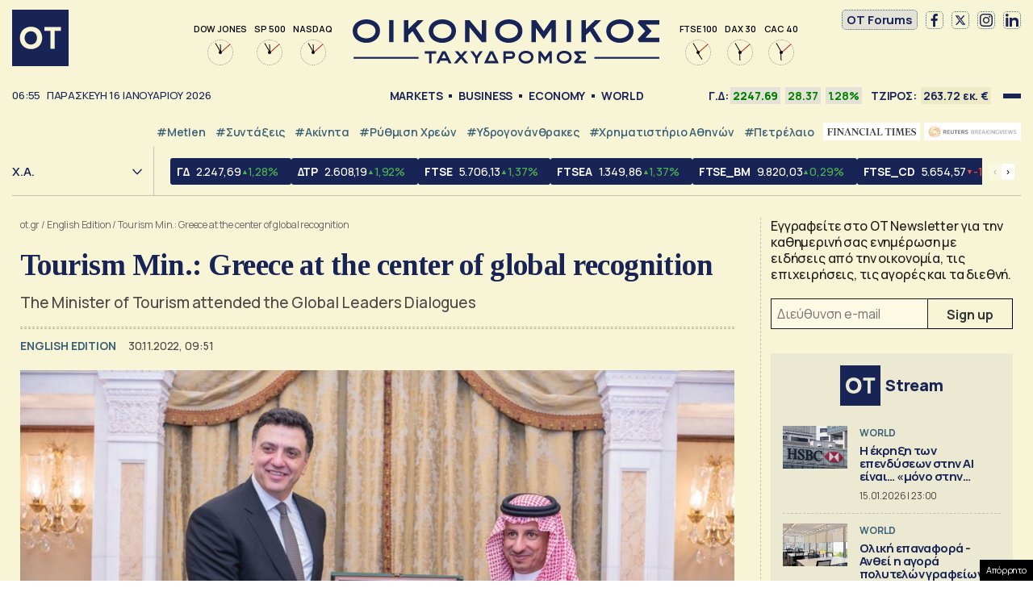

--- FILE ---
content_type: text/html; charset=UTF-8
request_url: https://www.ot.gr/2022/11/30/english-edition/tourism-min-greece-at-the-center-of-global-recognition/
body_size: 48880
content:
<!DOCTYPE html><html lang="el"><head><meta charset="utf-8" /><link media="all" href="https://www.ot.gr/wp-content/cache/autoptimize/css/autoptimize_8e6eacc9e083d24cbb6a382a0f1ad235.css" rel="stylesheet" /><title>Tourism Min.: Greece at the center of global recognition - Οικονομικός Ταχυδρόμος - ot.gr</title><meta id="metaViewport" name=viewport content="width=device-width, initial-scale=1.0, maximum-scale=1.0,  user-scalable=no"><meta http-equiv="X-UA-Compatible" content="IE=edge,chrome=1" /><link rel="apple-touch-icon" sizes="180x180" href="/wp-content/themes/whsk_otsem/common/icons/apple-touch-icon.png"><link rel="icon" type="image/png" sizes="192x192"  href="/wp-content/themes/whsk_otsem/common/icons/android-chrome-192x192.png"><link rel="icon" type="image/png" sizes="32x32" href="/wp-content/themes/whsk_otsem/common/icons/favicon-32x32.png"><link rel="icon" type="image/png" sizes="16x16" href="/wp-content/themes/whsk_otsem/common/icons/favicon-16x16.png"><link rel="manifest" href="/wp-content/themes/whsk_otsem/common/icons/site.webmanifest"><meta name="msapplication-TileColor" content="#ffffff"><meta name="theme-color" content="#ffffff"><meta name='robots' content='index, follow, max-image-preview:large, max-snippet:-1, max-video-preview:-1' /><meta name="description" content="The Minister of Tourism attended the Global Leaders Dialogues" /><link rel="canonical" href="https://www.ot.gr/2022/11/30/english-edition/tourism-min-greece-at-the-center-of-global-recognition/" /><meta property="og:locale" content="el_GR" /><meta property="og:type" content="article" /><meta property="og:title" content="Tourism Min.: Greece at the center of global recognition - Οικονομικός Ταχυδρόμος - ot.gr" /><meta property="og:description" content="The Minister of Tourism attended the Global Leaders Dialogues" /><meta property="og:url" content="https://www.ot.gr/2022/11/30/english-edition/tourism-min-greece-at-the-center-of-global-recognition/" /><meta property="og:site_name" content="Οικονομικός Ταχυδρόμος - ot.gr" /><meta property="article:publisher" content="https://www.facebook.com/otgr-113425267450382" /><meta property="article:published_time" content="2022-11-30T07:51:10+00:00" /><meta property="og:image" content="https://www.ot.gr/wp-content/uploads/2022/11/2022-11-29-at-7.03.11-AM.jpeg" /><meta property="og:image:width" content="1600" /><meta property="og:image:height" content="1066" /><meta property="og:image:type" content="image/jpeg" /><meta name="author" content="Ευθύμιος Τσιλιόπουλος" /><meta name="twitter:card" content="summary_large_image" /><meta name="twitter:creator" content="@otgr_official" /><meta name="twitter:site" content="@otgr_official" />  <script type='text/javascript' src='https://code.jquery.com/jquery-3.6.3.min.js?ver=5.9.1' id='localjquery-js'></script> <script type='text/javascript' id='gda-js-extra'>var apiinfo = {"url":"https:\/\/epimenidis.in.gr\/api\/"};</script> <script type='text/javascript' src='https://www.ot.gr/wp-content/themes/whsk_otsem/common/js/gda.js?ver=1.0.23' id='gda-js'></script> <script type='text/javascript' src='https://www.ot.gr/wp-content/themes/whsk_otsem/common/js/noframework.waypoints.min.js?ver=5.9.1' id='waypoint1-js'></script> <script type='text/javascript' src='https://www.ot.gr/wp-content/themes/whsk_otsem/common/js/waypoints-sticky.min.js?ver=5.9.1' id='waypoint2-js'></script> <link rel="alternate" type="application/json+oembed" href="https://www.ot.gr/wp-json/oembed/1.0/embed?url=https%3A%2F%2Fwww.ot.gr%2F2022%2F11%2F30%2Fenglish-edition%2Ftourism-min-greece-at-the-center-of-global-recognition%2F" /><link rel="alternate" type="text/xml+oembed" href="https://www.ot.gr/wp-json/oembed/1.0/embed?url=https%3A%2F%2Fwww.ot.gr%2F2022%2F11%2F30%2Fenglish-edition%2Ftourism-min-greece-at-the-center-of-global-recognition%2F&#038;format=xml" /><link fetchpriority="high" rel="preload" as="image" href="https://www.ot.gr/wp-content/uploads/2022/11/2022-11-29-at-7.03.11-AM.jpeg" imagesrcset="https://www.ot.gr/wp-content/uploads/2022/11/2022-11-29-at-7.03.11-AM.jpeg 1600w, https://www.ot.gr/wp-content/uploads/2022/11/2022-11-29-at-7.03.11-AM-600x400.jpeg 600w, https://www.ot.gr/wp-content/uploads/2022/11/2022-11-29-at-7.03.11-AM-1024x682.jpeg 1024w, https://www.ot.gr/wp-content/uploads/2022/11/2022-11-29-at-7.03.11-AM-768x512.jpeg 768w, https://www.ot.gr/wp-content/uploads/2022/11/2022-11-29-at-7.03.11-AM-1536x1023.jpeg 1536w" imagesizes="(max-width: 1600px) 100vw, 1600px" />  <script async src="https://fundingchoicesmessages.google.com/i/pub-3451081775397713?ers=1"></script> <script>(function() {function signalGooglefcPresent() {if (!window.frames['googlefcPresent']) {if (document.body) {const iframe = document.createElement('iframe'); iframe.style = 'width: 0; height: 0; border: none; z-index: -1000; left: -1000px; top: -1000px;'; iframe.style.display = 'none'; iframe.name = 'googlefcPresent'; document.body.appendChild(iframe);} else {setTimeout(signalGooglefcPresent, 0);}}}signalGooglefcPresent();})();</script> <script>(function(){'use strict';function aa(a){var b=0;return function(){return b<a.length?{done:!1,value:a[b++]}:{done:!0}}}var ba=typeof Object.defineProperties=="function"?Object.defineProperty:function(a,b,c){if(a==Array.prototype||a==Object.prototype)return a;a[b]=c.value;return a};
function ca(a){a=["object"==typeof globalThis&&globalThis,a,"object"==typeof window&&window,"object"==typeof self&&self,"object"==typeof global&&global];for(var b=0;b<a.length;++b){var c=a[b];if(c&&c.Math==Math)return c}throw Error("Cannot find global object");}var da=ca(this);function l(a,b){if(b)a:{var c=da;a=a.split(".");for(var d=0;d<a.length-1;d++){var e=a[d];if(!(e in c))break a;c=c[e]}a=a[a.length-1];d=c[a];b=b(d);b!=d&&b!=null&&ba(c,a,{configurable:!0,writable:!0,value:b})}}
function ea(a){return a.raw=a}function n(a){var b=typeof Symbol!="undefined"&&Symbol.iterator&&a[Symbol.iterator];if(b)return b.call(a);if(typeof a.length=="number")return{next:aa(a)};throw Error(String(a)+" is not an iterable or ArrayLike");}function fa(a){for(var b,c=[];!(b=a.next()).done;)c.push(b.value);return c}var ha=typeof Object.create=="function"?Object.create:function(a){function b(){}b.prototype=a;return new b},p;
if(typeof Object.setPrototypeOf=="function")p=Object.setPrototypeOf;else{var q;a:{var ja={a:!0},ka={};try{ka.__proto__=ja;q=ka.a;break a}catch(a){}q=!1}p=q?function(a,b){a.__proto__=b;if(a.__proto__!==b)throw new TypeError(a+" is not extensible");return a}:null}var la=p;
function t(a,b){a.prototype=ha(b.prototype);a.prototype.constructor=a;if(la)la(a,b);else for(var c in b)if(c!="prototype")if(Object.defineProperties){var d=Object.getOwnPropertyDescriptor(b,c);d&&Object.defineProperty(a,c,d)}else a[c]=b[c];a.A=b.prototype}function ma(){for(var a=Number(this),b=[],c=a;c<arguments.length;c++)b[c-a]=arguments[c];return b}l("Object.is",function(a){return a?a:function(b,c){return b===c?b!==0||1/b===1/c:b!==b&&c!==c}});
l("Array.prototype.includes",function(a){return a?a:function(b,c){var d=this;d instanceof String&&(d=String(d));var e=d.length;c=c||0;for(c<0&&(c=Math.max(c+e,0));c<e;c++){var f=d[c];if(f===b||Object.is(f,b))return!0}return!1}});
l("String.prototype.includes",function(a){return a?a:function(b,c){if(this==null)throw new TypeError("The 'this' value for String.prototype.includes must not be null or undefined");if(b instanceof RegExp)throw new TypeError("First argument to String.prototype.includes must not be a regular expression");return this.indexOf(b,c||0)!==-1}});l("Number.MAX_SAFE_INTEGER",function(){return 9007199254740991});
l("Number.isFinite",function(a){return a?a:function(b){return typeof b!=="number"?!1:!isNaN(b)&&b!==Infinity&&b!==-Infinity}});l("Number.isInteger",function(a){return a?a:function(b){return Number.isFinite(b)?b===Math.floor(b):!1}});l("Number.isSafeInteger",function(a){return a?a:function(b){return Number.isInteger(b)&&Math.abs(b)<=Number.MAX_SAFE_INTEGER}});
l("Math.trunc",function(a){return a?a:function(b){b=Number(b);if(isNaN(b)||b===Infinity||b===-Infinity||b===0)return b;var c=Math.floor(Math.abs(b));return b<0?-c:c}});/*

 Copyright The Closure Library Authors.
 SPDX-License-Identifier: Apache-2.0
*/
var u=this||self;function v(a,b){a:{var c=["CLOSURE_FLAGS"];for(var d=u,e=0;e<c.length;e++)if(d=d[c[e]],d==null){c=null;break a}c=d}a=c&&c[a];return a!=null?a:b}function w(a){return a};function na(a){u.setTimeout(function(){throw a;},0)};var oa=v(610401301,!1),pa=v(188588736,!0),qa=v(645172343,v(1,!0));var x,ra=u.navigator;x=ra?ra.userAgentData||null:null;function z(a){return oa?x?x.brands.some(function(b){return(b=b.brand)&&b.indexOf(a)!=-1}):!1:!1}function A(a){var b;a:{if(b=u.navigator)if(b=b.userAgent)break a;b=""}return b.indexOf(a)!=-1};function B(){return oa?!!x&&x.brands.length>0:!1}function C(){return B()?z("Chromium"):(A("Chrome")||A("CriOS"))&&!(B()?0:A("Edge"))||A("Silk")};var sa=B()?!1:A("Trident")||A("MSIE");!A("Android")||C();C();A("Safari")&&(C()||(B()?0:A("Coast"))||(B()?0:A("Opera"))||(B()?0:A("Edge"))||(B()?z("Microsoft Edge"):A("Edg/"))||B()&&z("Opera"));var ta={},D=null;var ua=typeof Uint8Array!=="undefined",va=!sa&&typeof btoa==="function";var wa;function E(){return typeof BigInt==="function"};var F=typeof Symbol==="function"&&typeof Symbol()==="symbol";function xa(a){return typeof Symbol==="function"&&typeof Symbol()==="symbol"?Symbol():a}var G=xa(),ya=xa("2ex");var za=F?function(a,b){a[G]|=b}:function(a,b){a.g!==void 0?a.g|=b:Object.defineProperties(a,{g:{value:b,configurable:!0,writable:!0,enumerable:!1}})},H=F?function(a){return a[G]|0}:function(a){return a.g|0},I=F?function(a){return a[G]}:function(a){return a.g},J=F?function(a,b){a[G]=b}:function(a,b){a.g!==void 0?a.g=b:Object.defineProperties(a,{g:{value:b,configurable:!0,writable:!0,enumerable:!1}})};function Aa(a,b){J(b,(a|0)&-14591)}function Ba(a,b){J(b,(a|34)&-14557)};var K={},Ca={};function Da(a){return!(!a||typeof a!=="object"||a.g!==Ca)}function Ea(a){return a!==null&&typeof a==="object"&&!Array.isArray(a)&&a.constructor===Object}function L(a,b,c){if(!Array.isArray(a)||a.length)return!1;var d=H(a);if(d&1)return!0;if(!(b&&(Array.isArray(b)?b.includes(c):b.has(c))))return!1;J(a,d|1);return!0};var M=0,N=0;function Fa(a){var b=a>>>0;M=b;N=(a-b)/4294967296>>>0}function Ga(a){if(a<0){Fa(-a);var b=n(Ha(M,N));a=b.next().value;b=b.next().value;M=a>>>0;N=b>>>0}else Fa(a)}function Ia(a,b){b>>>=0;a>>>=0;if(b<=2097151)var c=""+(4294967296*b+a);else E()?c=""+(BigInt(b)<<BigInt(32)|BigInt(a)):(c=(a>>>24|b<<8)&16777215,b=b>>16&65535,a=(a&16777215)+c*6777216+b*6710656,c+=b*8147497,b*=2,a>=1E7&&(c+=a/1E7>>>0,a%=1E7),c>=1E7&&(b+=c/1E7>>>0,c%=1E7),c=b+Ja(c)+Ja(a));return c}
function Ja(a){a=String(a);return"0000000".slice(a.length)+a}function Ha(a,b){b=~b;a?a=~a+1:b+=1;return[a,b]};var Ka=/^-?([1-9][0-9]*|0)(\.[0-9]+)?$/;var O;function La(a,b){O=b;a=new a(b);O=void 0;return a}
function P(a,b,c){a==null&&(a=O);O=void 0;if(a==null){var d=96;c?(a=[c],d|=512):a=[];b&&(d=d&-16760833|(b&1023)<<14)}else{if(!Array.isArray(a))throw Error("narr");d=H(a);if(d&2048)throw Error("farr");if(d&64)return a;d|=64;if(c&&(d|=512,c!==a[0]))throw Error("mid");a:{c=a;var e=c.length;if(e){var f=e-1;if(Ea(c[f])){d|=256;b=f-(+!!(d&512)-1);if(b>=1024)throw Error("pvtlmt");d=d&-16760833|(b&1023)<<14;break a}}if(b){b=Math.max(b,e-(+!!(d&512)-1));if(b>1024)throw Error("spvt");d=d&-16760833|(b&1023)<<
14}}}J(a,d);return a};function Ma(a){switch(typeof a){case "number":return isFinite(a)?a:String(a);case "boolean":return a?1:0;case "object":if(a)if(Array.isArray(a)){if(L(a,void 0,0))return}else if(ua&&a!=null&&a instanceof Uint8Array){if(va){for(var b="",c=0,d=a.length-10240;c<d;)b+=String.fromCharCode.apply(null,a.subarray(c,c+=10240));b+=String.fromCharCode.apply(null,c?a.subarray(c):a);a=btoa(b)}else{b===void 0&&(b=0);if(!D){D={};c="ABCDEFGHIJKLMNOPQRSTUVWXYZabcdefghijklmnopqrstuvwxyz0123456789".split("");d=["+/=",
"+/","-_=","-_.","-_"];for(var e=0;e<5;e++){var f=c.concat(d[e].split(""));ta[e]=f;for(var g=0;g<f.length;g++){var h=f[g];D[h]===void 0&&(D[h]=g)}}}b=ta[b];c=Array(Math.floor(a.length/3));d=b[64]||"";for(e=f=0;f<a.length-2;f+=3){var k=a[f],m=a[f+1];h=a[f+2];g=b[k>>2];k=b[(k&3)<<4|m>>4];m=b[(m&15)<<2|h>>6];h=b[h&63];c[e++]=g+k+m+h}g=0;h=d;switch(a.length-f){case 2:g=a[f+1],h=b[(g&15)<<2]||d;case 1:a=a[f],c[e]=b[a>>2]+b[(a&3)<<4|g>>4]+h+d}a=c.join("")}return a}}return a};function Na(a,b,c){a=Array.prototype.slice.call(a);var d=a.length,e=b&256?a[d-1]:void 0;d+=e?-1:0;for(b=b&512?1:0;b<d;b++)a[b]=c(a[b]);if(e){b=a[b]={};for(var f in e)Object.prototype.hasOwnProperty.call(e,f)&&(b[f]=c(e[f]))}return a}function Oa(a,b,c,d,e){if(a!=null){if(Array.isArray(a))a=L(a,void 0,0)?void 0:e&&H(a)&2?a:Pa(a,b,c,d!==void 0,e);else if(Ea(a)){var f={},g;for(g in a)Object.prototype.hasOwnProperty.call(a,g)&&(f[g]=Oa(a[g],b,c,d,e));a=f}else a=b(a,d);return a}}
function Pa(a,b,c,d,e){var f=d||c?H(a):0;d=d?!!(f&32):void 0;a=Array.prototype.slice.call(a);for(var g=0;g<a.length;g++)a[g]=Oa(a[g],b,c,d,e);c&&c(f,a);return a}function Qa(a){return a.s===K?a.toJSON():Ma(a)};function Ra(a,b,c){c=c===void 0?Ba:c;if(a!=null){if(ua&&a instanceof Uint8Array)return b?a:new Uint8Array(a);if(Array.isArray(a)){var d=H(a);if(d&2)return a;b&&(b=d===0||!!(d&32)&&!(d&64||!(d&16)));return b?(J(a,(d|34)&-12293),a):Pa(a,Ra,d&4?Ba:c,!0,!0)}a.s===K&&(c=a.h,d=I(c),a=d&2?a:La(a.constructor,Sa(c,d,!0)));return a}}function Sa(a,b,c){var d=c||b&2?Ba:Aa,e=!!(b&32);a=Na(a,b,function(f){return Ra(f,e,d)});za(a,32|(c?2:0));return a};function Ta(a,b){a=a.h;return Ua(a,I(a),b)}function Va(a,b,c,d){b=d+(+!!(b&512)-1);if(!(b<0||b>=a.length||b>=c))return a[b]}
function Ua(a,b,c,d){if(c===-1)return null;var e=b>>14&1023||536870912;if(c>=e){if(b&256)return a[a.length-1][c]}else{var f=a.length;if(d&&b&256&&(d=a[f-1][c],d!=null)){if(Va(a,b,e,c)&&ya!=null){var g;a=(g=wa)!=null?g:wa={};g=a[ya]||0;g>=4||(a[ya]=g+1,g=Error(),g.__closure__error__context__984382||(g.__closure__error__context__984382={}),g.__closure__error__context__984382.severity="incident",na(g))}return d}return Va(a,b,e,c)}}
function Wa(a,b,c,d,e){var f=b>>14&1023||536870912;if(c>=f||e&&!qa){var g=b;if(b&256)e=a[a.length-1];else{if(d==null)return;e=a[f+(+!!(b&512)-1)]={};g|=256}e[c]=d;c<f&&(a[c+(+!!(b&512)-1)]=void 0);g!==b&&J(a,g)}else a[c+(+!!(b&512)-1)]=d,b&256&&(a=a[a.length-1],c in a&&delete a[c])}
function Xa(a,b){var c=Ya;var d=d===void 0?!1:d;var e=a.h;var f=I(e),g=Ua(e,f,b,d);if(g!=null&&typeof g==="object"&&g.s===K)c=g;else if(Array.isArray(g)){var h=H(g),k=h;k===0&&(k|=f&32);k|=f&2;k!==h&&J(g,k);c=new c(g)}else c=void 0;c!==g&&c!=null&&Wa(e,f,b,c,d);e=c;if(e==null)return e;a=a.h;f=I(a);f&2||(g=e,c=g.h,h=I(c),g=h&2?La(g.constructor,Sa(c,h,!1)):g,g!==e&&(e=g,Wa(a,f,b,e,d)));return e}function Za(a,b){a=Ta(a,b);return a==null||typeof a==="string"?a:void 0}
function $a(a,b){var c=c===void 0?0:c;a=Ta(a,b);if(a!=null)if(b=typeof a,b==="number"?Number.isFinite(a):b!=="string"?0:Ka.test(a))if(typeof a==="number"){if(a=Math.trunc(a),!Number.isSafeInteger(a)){Ga(a);b=M;var d=N;if(a=d&2147483648)b=~b+1>>>0,d=~d>>>0,b==0&&(d=d+1>>>0);b=d*4294967296+(b>>>0);a=a?-b:b}}else if(b=Math.trunc(Number(a)),Number.isSafeInteger(b))a=String(b);else{if(b=a.indexOf("."),b!==-1&&(a=a.substring(0,b)),!(a[0]==="-"?a.length<20||a.length===20&&Number(a.substring(0,7))>-922337:
a.length<19||a.length===19&&Number(a.substring(0,6))<922337)){if(a.length<16)Ga(Number(a));else if(E())a=BigInt(a),M=Number(a&BigInt(4294967295))>>>0,N=Number(a>>BigInt(32)&BigInt(4294967295));else{b=+(a[0]==="-");N=M=0;d=a.length;for(var e=b,f=(d-b)%6+b;f<=d;e=f,f+=6)e=Number(a.slice(e,f)),N*=1E6,M=M*1E6+e,M>=4294967296&&(N+=Math.trunc(M/4294967296),N>>>=0,M>>>=0);b&&(b=n(Ha(M,N)),a=b.next().value,b=b.next().value,M=a,N=b)}a=M;b=N;b&2147483648?E()?a=""+(BigInt(b|0)<<BigInt(32)|BigInt(a>>>0)):(b=
n(Ha(a,b)),a=b.next().value,b=b.next().value,a="-"+Ia(a,b)):a=Ia(a,b)}}else a=void 0;return a!=null?a:c}function R(a,b){var c=c===void 0?"":c;a=Za(a,b);return a!=null?a:c};var S;function T(a,b,c){this.h=P(a,b,c)}T.prototype.toJSON=function(){return ab(this)};T.prototype.s=K;T.prototype.toString=function(){try{return S=!0,ab(this).toString()}finally{S=!1}};
function ab(a){var b=S?a.h:Pa(a.h,Qa,void 0,void 0,!1);var c=!S;var d=pa?void 0:a.constructor.v;var e=I(c?a.h:b);if(a=b.length){var f=b[a-1],g=Ea(f);g?a--:f=void 0;e=+!!(e&512)-1;var h=b;if(g){b:{var k=f;var m={};g=!1;if(k)for(var r in k)if(Object.prototype.hasOwnProperty.call(k,r))if(isNaN(+r))m[r]=k[r];else{var y=k[r];Array.isArray(y)&&(L(y,d,+r)||Da(y)&&y.size===0)&&(y=null);y==null&&(g=!0);y!=null&&(m[r]=y)}if(g){for(var Q in m)break b;m=null}else m=k}k=m==null?f!=null:m!==f}for(var ia;a>0;a--){Q=
a-1;r=h[Q];Q-=e;if(!(r==null||L(r,d,Q)||Da(r)&&r.size===0))break;ia=!0}if(h!==b||k||ia){if(!c)h=Array.prototype.slice.call(h,0,a);else if(ia||k||m)h.length=a;m&&h.push(m)}b=h}return b};function bb(a){return function(b){if(b==null||b=="")b=new a;else{b=JSON.parse(b);if(!Array.isArray(b))throw Error("dnarr");za(b,32);b=La(a,b)}return b}};function cb(a){this.h=P(a)}t(cb,T);var db=bb(cb);var U;function V(a){this.g=a}V.prototype.toString=function(){return this.g+""};var eb={};function fb(a){if(U===void 0){var b=null;var c=u.trustedTypes;if(c&&c.createPolicy){try{b=c.createPolicy("goog#html",{createHTML:w,createScript:w,createScriptURL:w})}catch(d){u.console&&u.console.error(d.message)}U=b}else U=b}a=(b=U)?b.createScriptURL(a):a;return new V(a,eb)};/*

 SPDX-License-Identifier: Apache-2.0
*/
function gb(a){var b=ma.apply(1,arguments);if(b.length===0)return fb(a[0]);for(var c=a[0],d=0;d<b.length;d++)c+=encodeURIComponent(b[d])+a[d+1];return fb(c)};function hb(a,b){a.src=b instanceof V&&b.constructor===V?b.g:"type_error:TrustedResourceUrl";var c,d;(c=(b=(d=(c=(a.ownerDocument&&a.ownerDocument.defaultView||window).document).querySelector)==null?void 0:d.call(c,"script[nonce]"))?b.nonce||b.getAttribute("nonce")||"":"")&&a.setAttribute("nonce",c)};function ib(){return Math.floor(Math.random()*2147483648).toString(36)+Math.abs(Math.floor(Math.random()*2147483648)^Date.now()).toString(36)};function jb(a,b){b=String(b);a.contentType==="application/xhtml+xml"&&(b=b.toLowerCase());return a.createElement(b)}function kb(a){this.g=a||u.document||document};function lb(a){a=a===void 0?document:a;return a.createElement("script")};function mb(a,b,c,d,e,f){try{var g=a.g,h=lb(g);h.async=!0;hb(h,b);g.head.appendChild(h);h.addEventListener("load",function(){e();d&&g.head.removeChild(h)});h.addEventListener("error",function(){c>0?mb(a,b,c-1,d,e,f):(d&&g.head.removeChild(h),f())})}catch(k){f()}};var nb=u.atob("aHR0cHM6Ly93d3cuZ3N0YXRpYy5jb20vaW1hZ2VzL2ljb25zL21hdGVyaWFsL3N5c3RlbS8xeC93YXJuaW5nX2FtYmVyXzI0ZHAucG5n"),ob=u.atob("WW91IGFyZSBzZWVpbmcgdGhpcyBtZXNzYWdlIGJlY2F1c2UgYWQgb3Igc2NyaXB0IGJsb2NraW5nIHNvZnR3YXJlIGlzIGludGVyZmVyaW5nIHdpdGggdGhpcyBwYWdlLg=="),pb=u.atob("RGlzYWJsZSBhbnkgYWQgb3Igc2NyaXB0IGJsb2NraW5nIHNvZnR3YXJlLCB0aGVuIHJlbG9hZCB0aGlzIHBhZ2Uu");function qb(a,b,c){this.i=a;this.u=b;this.o=c;this.g=null;this.j=[];this.m=!1;this.l=new kb(this.i)}
function rb(a){if(a.i.body&&!a.m){var b=function(){sb(a);u.setTimeout(function(){tb(a,3)},50)};mb(a.l,a.u,2,!0,function(){u[a.o]||b()},b);a.m=!0}}
function sb(a){for(var b=W(1,5),c=0;c<b;c++){var d=X(a);a.i.body.appendChild(d);a.j.push(d)}b=X(a);b.style.bottom="0";b.style.left="0";b.style.position="fixed";b.style.width=W(100,110).toString()+"%";b.style.zIndex=W(2147483544,2147483644).toString();b.style.backgroundColor=ub(249,259,242,252,219,229);b.style.boxShadow="0 0 12px #888";b.style.color=ub(0,10,0,10,0,10);b.style.display="flex";b.style.justifyContent="center";b.style.fontFamily="Roboto, Arial";c=X(a);c.style.width=W(80,85).toString()+
"%";c.style.maxWidth=W(750,775).toString()+"px";c.style.margin="24px";c.style.display="flex";c.style.alignItems="flex-start";c.style.justifyContent="center";d=jb(a.l.g,"IMG");d.className=ib();d.src=nb;d.alt="Warning icon";d.style.height="24px";d.style.width="24px";d.style.paddingRight="16px";var e=X(a),f=X(a);f.style.fontWeight="bold";f.textContent=ob;var g=X(a);g.textContent=pb;Y(a,e,f);Y(a,e,g);Y(a,c,d);Y(a,c,e);Y(a,b,c);a.g=b;a.i.body.appendChild(a.g);b=W(1,5);for(c=0;c<b;c++)d=X(a),a.i.body.appendChild(d),
a.j.push(d)}function Y(a,b,c){for(var d=W(1,5),e=0;e<d;e++){var f=X(a);b.appendChild(f)}b.appendChild(c);c=W(1,5);for(d=0;d<c;d++)e=X(a),b.appendChild(e)}function W(a,b){return Math.floor(a+Math.random()*(b-a))}function ub(a,b,c,d,e,f){return"rgb("+W(Math.max(a,0),Math.min(b,255)).toString()+","+W(Math.max(c,0),Math.min(d,255)).toString()+","+W(Math.max(e,0),Math.min(f,255)).toString()+")"}function X(a){a=jb(a.l.g,"DIV");a.className=ib();return a}
function tb(a,b){b<=0||a.g!=null&&a.g.offsetHeight!==0&&a.g.offsetWidth!==0||(vb(a),sb(a),u.setTimeout(function(){tb(a,b-1)},50))}function vb(a){for(var b=n(a.j),c=b.next();!c.done;c=b.next())(c=c.value)&&c.parentNode&&c.parentNode.removeChild(c);a.j=[];(b=a.g)&&b.parentNode&&b.parentNode.removeChild(b);a.g=null};function wb(a,b,c,d,e){function f(k){document.body?g(document.body):k>0?u.setTimeout(function(){f(k-1)},e):b()}function g(k){k.appendChild(h);u.setTimeout(function(){h?(h.offsetHeight!==0&&h.offsetWidth!==0?b():a(),h.parentNode&&h.parentNode.removeChild(h)):a()},d)}var h=xb(c);f(3)}function xb(a){var b=document.createElement("div");b.className=a;b.style.width="1px";b.style.height="1px";b.style.position="absolute";b.style.left="-10000px";b.style.top="-10000px";b.style.zIndex="-10000";return b};function Ya(a){this.h=P(a)}t(Ya,T);function yb(a){this.h=P(a)}t(yb,T);var zb=bb(yb);function Ab(a){if(!a)return null;a=Za(a,4);var b;a===null||a===void 0?b=null:b=fb(a);return b};var Bb=ea([""]),Cb=ea([""]);function Db(a,b){this.m=a;this.o=new kb(a.document);this.g=b;this.j=R(this.g,1);this.u=Ab(Xa(this.g,2))||gb(Bb);this.i=!1;b=Ab(Xa(this.g,13))||gb(Cb);this.l=new qb(a.document,b,R(this.g,12))}Db.prototype.start=function(){Eb(this)};
function Eb(a){Fb(a);mb(a.o,a.u,3,!1,function(){a:{var b=a.j;var c=u.btoa(b);if(c=u[c]){try{var d=db(u.atob(c))}catch(e){b=!1;break a}b=b===Za(d,1)}else b=!1}b?Z(a,R(a.g,14)):(Z(a,R(a.g,8)),rb(a.l))},function(){wb(function(){Z(a,R(a.g,7));rb(a.l)},function(){return Z(a,R(a.g,6))},R(a.g,9),$a(a.g,10),$a(a.g,11))})}function Z(a,b){a.i||(a.i=!0,a=new a.m.XMLHttpRequest,a.open("GET",b,!0),a.send())}function Fb(a){var b=u.btoa(a.j);a.m[b]&&Z(a,R(a.g,5))};(function(a,b){u[a]=function(){var c=ma.apply(0,arguments);u[a]=function(){};b.call.apply(b,[null].concat(c instanceof Array?c:fa(n(c))))}})("__h82AlnkH6D91__",function(a){typeof window.atob==="function"&&(new Db(window,zb(window.atob(a)))).start()});}).call(this);

window.__h82AlnkH6D91__("[base64]/[base64]/[base64]/[base64]");</script> <script>!function (n) { "use strict"; function d(n, t) { var r = (65535 & n) + (65535 & t); return (n >> 16) + (t >> 16) + (r >> 16) << 16 | 65535 & r } function f(n, t, r, e, o, u) { return d((u = d(d(t, n), d(e, u))) << o | u >>> 32 - o, r) } function l(n, t, r, e, o, u, c) { return f(t & r | ~t & e, n, t, o, u, c) } function g(n, t, r, e, o, u, c) { return f(t & e | r & ~e, n, t, o, u, c) } function v(n, t, r, e, o, u, c) { return f(t ^ r ^ e, n, t, o, u, c) } function m(n, t, r, e, o, u, c) { return f(r ^ (t | ~e), n, t, o, u, c) } function c(n, t) { var r, e, o, u; n[t >> 5] |= 128 << t % 32, n[14 + (t + 64 >>> 9 << 4)] = t; for (var c = 1732584193, f = -271733879, i = -1732584194, a = 271733878, h = 0; h < n.length; h += 16)c = l(r = c, e = f, o = i, u = a, n[h], 7, -680876936), a = l(a, c, f, i, n[h + 1], 12, -389564586), i = l(i, a, c, f, n[h + 2], 17, 606105819), f = l(f, i, a, c, n[h + 3], 22, -1044525330), c = l(c, f, i, a, n[h + 4], 7, -176418897), a = l(a, c, f, i, n[h + 5], 12, 1200080426), i = l(i, a, c, f, n[h + 6], 17, -1473231341), f = l(f, i, a, c, n[h + 7], 22, -45705983), c = l(c, f, i, a, n[h + 8], 7, 1770035416), a = l(a, c, f, i, n[h + 9], 12, -1958414417), i = l(i, a, c, f, n[h + 10], 17, -42063), f = l(f, i, a, c, n[h + 11], 22, -1990404162), c = l(c, f, i, a, n[h + 12], 7, 1804603682), a = l(a, c, f, i, n[h + 13], 12, -40341101), i = l(i, a, c, f, n[h + 14], 17, -1502002290), c = g(c, f = l(f, i, a, c, n[h + 15], 22, 1236535329), i, a, n[h + 1], 5, -165796510), a = g(a, c, f, i, n[h + 6], 9, -1069501632), i = g(i, a, c, f, n[h + 11], 14, 643717713), f = g(f, i, a, c, n[h], 20, -373897302), c = g(c, f, i, a, n[h + 5], 5, -701558691), a = g(a, c, f, i, n[h + 10], 9, 38016083), i = g(i, a, c, f, n[h + 15], 14, -660478335), f = g(f, i, a, c, n[h + 4], 20, -405537848), c = g(c, f, i, a, n[h + 9], 5, 568446438), a = g(a, c, f, i, n[h + 14], 9, -1019803690), i = g(i, a, c, f, n[h + 3], 14, -187363961), f = g(f, i, a, c, n[h + 8], 20, 1163531501), c = g(c, f, i, a, n[h + 13], 5, -1444681467), a = g(a, c, f, i, n[h + 2], 9, -51403784), i = g(i, a, c, f, n[h + 7], 14, 1735328473), c = v(c, f = g(f, i, a, c, n[h + 12], 20, -1926607734), i, a, n[h + 5], 4, -378558), a = v(a, c, f, i, n[h + 8], 11, -2022574463), i = v(i, a, c, f, n[h + 11], 16, 1839030562), f = v(f, i, a, c, n[h + 14], 23, -35309556), c = v(c, f, i, a, n[h + 1], 4, -1530992060), a = v(a, c, f, i, n[h + 4], 11, 1272893353), i = v(i, a, c, f, n[h + 7], 16, -155497632), f = v(f, i, a, c, n[h + 10], 23, -1094730640), c = v(c, f, i, a, n[h + 13], 4, 681279174), a = v(a, c, f, i, n[h], 11, -358537222), i = v(i, a, c, f, n[h + 3], 16, -722521979), f = v(f, i, a, c, n[h + 6], 23, 76029189), c = v(c, f, i, a, n[h + 9], 4, -640364487), a = v(a, c, f, i, n[h + 12], 11, -421815835), i = v(i, a, c, f, n[h + 15], 16, 530742520), c = m(c, f = v(f, i, a, c, n[h + 2], 23, -995338651), i, a, n[h], 6, -198630844), a = m(a, c, f, i, n[h + 7], 10, 1126891415), i = m(i, a, c, f, n[h + 14], 15, -1416354905), f = m(f, i, a, c, n[h + 5], 21, -57434055), c = m(c, f, i, a, n[h + 12], 6, 1700485571), a = m(a, c, f, i, n[h + 3], 10, -1894986606), i = m(i, a, c, f, n[h + 10], 15, -1051523), f = m(f, i, a, c, n[h + 1], 21, -2054922799), c = m(c, f, i, a, n[h + 8], 6, 1873313359), a = m(a, c, f, i, n[h + 15], 10, -30611744), i = m(i, a, c, f, n[h + 6], 15, -1560198380), f = m(f, i, a, c, n[h + 13], 21, 1309151649), c = m(c, f, i, a, n[h + 4], 6, -145523070), a = m(a, c, f, i, n[h + 11], 10, -1120210379), i = m(i, a, c, f, n[h + 2], 15, 718787259), f = m(f, i, a, c, n[h + 9], 21, -343485551), c = d(c, r), f = d(f, e), i = d(i, o), a = d(a, u); return [c, f, i, a] } function i(n) { for (var t = "", r = 32 * n.length, e = 0; e < r; e += 8)t += String.fromCharCode(n[e >> 5] >>> e % 32 & 255); return t } function a(n) { var t = []; for (t[(n.length >> 2) - 1] = void 0, e = 0; e < t.length; e += 1)t[e] = 0; for (var r = 8 * n.length, e = 0; e < r; e += 8)t[e >> 5] |= (255 & n.charCodeAt(e / 8)) << e % 32; return t } function e(n) { for (var t, r = "0123456789abcdef", e = "", o = 0; o < n.length; o += 1)t = n.charCodeAt(o), e += r.charAt(t >>> 4 & 15) + r.charAt(15 & t); return e } function r(n) { return unescape(encodeURIComponent(n)) } function o(n) { return i(c(a(n = r(n)), 8 * n.length)) } function u(n, t) { return function (n, t) { var r, e = a(n), o = [], u = []; for (o[15] = u[15] = void 0, 16 < e.length && (e = c(e, 8 * n.length)), r = 0; r < 16; r += 1)o[r] = 909522486 ^ e[r], u[r] = 1549556828 ^ e[r]; return t = c(o.concat(a(t)), 512 + 8 * t.length), i(c(u.concat(t), 640)) }(r(n), r(t)) } function t(n, t, r) { return t ? r ? u(t, n) : e(u(t, n)) : r ? o(n) : e(o(n)) } "function" == typeof define && define.amd ? define(function () { return t }) : "object" == typeof module && module.exports ? module.exports = t : n.md5 = t }(this);
    
function uuidv4() {
    return ([1e7] + -1e3 + -4e3 + -8e3 + -1e11).replace(/[018]/g, c =>
        (c ^ crypto.getRandomValues(new Uint8Array(1))[0] & 15 >> c / 4).toString(16)
    );
}

function setPPIDCookie() {
    document.cookie = "_ppid=" + md5(uuidv4()) + ";path=/";
}

function clearPPIDCookie() {
    document.cookie = "_ppid=;path=/;expires=Thu, 01 Jan 1970 00:00:01 GMT";
}

function getPPIDCookie() {
    let name = "_ppid=";
    let ca = document.cookie.split(';');
    for (let i = 0; i < ca.length; i++) {
        let c = ca[i].trim();
        if (c.indexOf(name) == 0) {
            return c.substring(name.length, c.length);
        }
    }
    return "";
}

function quantcastTrackEvent(eventName) {
    let ppid = getPPIDCookie();
    if (ppid === "") {
        setPPIDCookie();
    }
    if (typeof __qc !== 'undefined') {
        __qc.event({
            type: 'custom',
            eventType: eventName
        });
    }
}

// Wait for TCF API to load
let tcfCheckInterval = setInterval(() => {
    if (typeof window.__tcfapi !== 'undefined') {
        clearInterval(tcfCheckInterval); // Stop checking once __tcfapi is available

        window.__tcfapi('addEventListener', 2, function(tcData, success) {
            if (success && (tcData.eventStatus === 'useractioncomplete' || tcData.eventStatus === 'tcloaded')) {
                const hasPurposeOneConsent = tcData.purpose.consents['1']; // Purpose 1: Storage & Access
                
                if (hasPurposeOneConsent) {
                    console.log("Consent given for Purpose 1 - Setting PPID");
                    quantcastTrackEvent('Personalized Ad Consent Given');
                } else {
                    console.log("No consent for Purpose 1 - Clearing PPID");
                    clearPPIDCookie();
                }
            }
        });
    }
}, 500); // Check every 500ms

// Stop checking after 5 seconds
setTimeout(() => clearInterval(tcfCheckInterval), 5000);</script> <script>window.skinSize = 'small';
    var w = window.innerWidth || document.documentElement.clientWidth || document.body.clientWidth;
    if (w > 1000) {
        window.skinSize = 'large';
    }
    if (w <= 668) {
        var platform = 'mobile';
    } else {
        var platform = 'desktop';
    }

    // function display320() {
    //     googletag.cmd.push(function() {
    //         googletag.display('320x50_bottom_2')
    //     });
    //     display320 = function() {}
    // }

    function ways() {
        const f = $(".das-mmiddle");
        const d = $("#das-mmiddle-wp");
        var waypoint = new Waypoint({
            element: d[0],
            handler: function(n) {
                "up" === n ? f.addClass('ups') : "down" === n && f.removeClass('ups');
                display320()
            },
            offset: function() {
                return window.innerHeight
            }
        })
    }</script> <script>function loadAdScript() {
    var script = document.createElement('script');
    script.src = 'https://securepubads.g.doubleclick.net/tag/js/gpt.js';
    script.async = true;
    document.head.appendChild(script);
  }

  if ('requestIdleCallback' in window) {
    requestIdleCallback(loadAdScript);
  } else {
    // Fallback if requestIdleCallback isn't supported
    window.addEventListener('load', function () {
      setTimeout(loadAdScript, 500); // 0.56 seconds delay
    });
  }</script> <script>var googletag = googletag || {};
    googletag.cmd = googletag.cmd || [];</script> <script defer src="https://www.alteregomedia.org/files/js/gtags.js?v=1"></script> <script>var plink = "https://www.ot.gr/2022/11/30/english-edition/tourism-min-greece-at-the-center-of-global-recognition";
            var title = 'Tourism Min.: Greece at the center of global recognition';
    var summary = 'The Minister of Tourism attended the Global Leaders Dialogues';
        var text = '“Greece is at the center of global recognition for its hospitality, its natural beauty, its culture, its history, its people. With its dynamic presence in all forums, it co-shapes the future of tourism with all the important market leaders”. This was stated by the Minister of Tourism, Vassilis Kikilias, at the Global Leaders Dialogues in Riyadh, who described the balance between tourism growth and environmental protection as necessary for the future of the next generations. To stimulate the income of workers Regarding the shortages that exist worldwide in the staff of the tourism industry, the Minister of Tourism said that after two years of the pandemic a large part of the workers have moved to other professions, another important part has chosen teleworking, pointing out, however, the need for employers to stimulate the income of the employees as they are the tourism ambassadors of each country, being the first to come into contact with the visitors. The air connection with Saudi Arabia Afterwards, Mr. Kikilias held a working meeting with the CEO of the Saudia airline company, Ibrahim Koshy, who informed him that travelers to Greece are already showing a 20% increase compared to 2019, while he announced that in 2023 flights from in Saudi Arabia will increase.googletag.cmd.push(function() { googletag.display("300x250_m1"); });googletag.cmd.push(function() {googletag.display("300x250_middle_1")}) At the same time, he met with the Greek-born CEO of Flyadeal, Con Corfiatis, who expressed his interest in the company’s air connection with Thessaloniki and Crete. Finally, the Minister of Tourism met with US Deputy Secretary Mark Keam. During the working meeting, the excellent cooperation between the two countries in the tourism sector, as well as the positive results of the tourist season, were confirmed.';
        var tags = 'Greek tourism Saudi Arabia tourism minister';
            try {setas()} catch (e) {var lineitemids = ''; var adserver = ''}
    googletag.cmd.push(function() {
        var header_mapping = googletag.sizeMapping().addSize([0, 0], []).addSize([670, 200], [[970, 250], [970, 90], [728, 90], [1000, 250]]).build();
        var right_mapping = googletag.sizeMapping().addSize([0, 0], []).addSize([875, 200], [[300, 250], [300, 450], [300, 600]]).build();
        var over_mapping = googletag.sizeMapping().addSize([0, 0], []).addSize([669, 200], [1, 1]).build();
        var textlink_mapping = googletag.sizeMapping().addSize([0, 0], []).addSize([600, 200], [[520, 40],[300, 250]]).build();
        var mapping_320 = googletag.sizeMapping().addSize([0, 0], [1, 1]).addSize([668, 0], []).build();
        var middle_mapping = googletag.sizeMapping().addSize([0, 0], []).addSize([300, 250], [[300, 250]]).addSize([300, 500], [[300, 600], [300, 250]]).addSize([668, 0], []).build();
        var bottom_mapping = googletag.sizeMapping().addSize([0, 0], []).addSize([300, 250], [[320, 50], [300, 250], [300, 450]]).addSize([300, 500], [[320, 50], [300, 250], [300, 450], [300, 600]]).addSize([668, 0], []).build();

        var bottom_mapping_new = googletag.sizeMapping().addSize([0, 0], [320, 50]).addSize([670, 200], []).build();
        googletag.defineSlot('/28509845/Ot_group/ot_inside_mobile_bottom_anchor', [320, 50], '320x50_bottom_sticky').defineSizeMapping(bottom_mapping_new).addService(googletag.pubads());

        googletag.defineSlot('/28509845/OT_Group/ot_inside_320x50_top', [1, 1], '320x50_top').defineSizeMapping(mapping_320).addService(googletag.pubads());
        
                
//        googletag.defineSlot('/28509845/OT_Group/ot_mobile_300x250_middle_home', [[300, 600], [300, 250]], '300x250_middle_home').defineSizeMapping(middle_mapping).addService(googletag.pubads());
        googletag.defineSlot('/28509845/OT_Group/ot_inside_320x50_bottom', [[320, 50], [300, 250], [300, 450], [300, 600]], '320x50_bottom').defineSizeMapping(bottom_mapping).addService(googletag.pubads());
        googletag.defineSlot('/28509845/OT_Group/ot_inside_320x50_bottom_2', [[320, 50], [300, 250], [300, 450], [300, 600]], '320x50_bottom_2').defineSizeMapping(bottom_mapping).addService(googletag.pubads());
        googletag.defineSlot('/28509845/OT_Group/ot_1x1_over', [1, 1], '1x1_over').defineSizeMapping(over_mapping).addService(googletag.pubads());
        // googletag.defineSlot('/28509845/OT_Group/ot_inside_970x90_top', [[970, 250], [970, 90], [728, 90], [1000, 250]], '970x90_top').defineSizeMapping(header_mapping).addService(googletag.pubads());
        googletag.defineSlot('/28509845/OT_Group/ot_inside_300x250_r1', [[300, 250], [300, 450], [300, 600]], '300x250_r1').defineSizeMapping(right_mapping).addService(googletag.pubads());
        googletag.defineSlot('/28509845/OT_Group/ot_inside_300x250_r2', [[300, 250], [300, 450], [300, 600]], '300x250_r2').defineSizeMapping(right_mapping).addService(googletag.pubads());
        googletag.defineSlot('/28509845/OT_Group/ot_inside_300x250_r3', [[300, 250], [300, 450], [300, 600]], '300x250_r3').defineSizeMapping(right_mapping).addService(googletag.pubads());
        googletag.defineSlot('/28509845/OT_Group/ot_inside_300x250_r4', [[300, 250], [300, 450], [300, 600]], '300x250_r4').defineSizeMapping(right_mapping).addService(googletag.pubads());
        googletag.defineSlot('/28509845/OT_Group/ot_inside_300x250_r5', [[300, 250], [300, 450], [300, 600]], '300x250_r5').defineSizeMapping(right_mapping).addService(googletag.pubads());
        googletag.defineSlot('/28509845/OT_Group/ot_inside_300x250_r6', [[300, 250], [300, 450], [300, 600]], '300x250_r6').defineSizeMapping(right_mapping).addService(googletag.pubads());
        googletag.defineSlot('/28509845/OT_Group/ot_inside_300x250_m1', [[300, 250], [520, 40]], '300x250_m1').defineSizeMapping(textlink_mapping).addService(googletag.pubads());
        googletag.defineSlot('/28509845/OT_Group/ot_inside_300x250_m2', [[300, 250], [520, 40]], '300x250_m2').defineSizeMapping(textlink_mapping).addService(googletag.pubads());
                googletag.defineSlot('/28509845/OT_Group/ot_textlink_1', [520, 40], 'textlink_1').defineSizeMapping(textlink_mapping).addService(googletag.pubads());
        googletag.defineSlot('/28509845/ot_group/ot_mobile_300x250_middle', [[300, 600], [300, 250]], '300x250_middle_1').defineSizeMapping(middle_mapping).addService(googletag.pubads());
        googletag.defineSlot('/28509845/OT_Group/ot_mobile_300x250_middle_2', [[300, 600], [300, 250]], '300x250_middle_2').defineSizeMapping(middle_mapping).addService(googletag.pubads());
        googletag.defineSlot('/28509845/OT_Group/ot_mobile_300x250_middle_3', [[300, 600], [300, 250]], '300x250_middle_3').defineSizeMapping(middle_mapping).addService(googletag.pubads());
                var islot = googletag.defineOutOfPageSlot('/28509845/OT_Group/ot_interstitial', googletag.enums.OutOfPageFormat.INTERSTITIAL);
        if (islot) {islot.addService(googletag.pubads());}
        googletag.pubads().setTargeting('AdServer', adserver);
        googletag.pubads().setTargeting('Item_Id', '586336');
                googletag.pubads().setTargeting('Category', 'english-edition');
        googletag.pubads().setTargeting('SubCategory', '');
                        googletag.pubads().setTargeting('Tags', ['Greek tourism','Saudi Arabia','tourism minister']);
                googletag.pubads().setTargeting('Skin', skinSize);
        googletag.pubads().setTargeting('Platform', platform);
                        googletag.pubads().setTargeting('Length', 'small');
        // googletag.pubads().collapseEmptyDivs(true);
        
        googletag.pubads().enableVideoAds();
        googletag.pubads().addEventListener('slotRenderEnded', function(event) {
        // if (event.slot.getSlotElementId() === '300x250_middle') {ways();}
        if (event.slot.getSlotElementId() === '320x50_bottom_sticky') {if (!event.isEmpty) {$(".googlefc").css({ "left": "0", "right": "auto" })}};
        if (event.slot.getSlotElementId() === '300x250_r1' || event.slot.getSlotElementId() === '300x250_middle_1' || event.slot.getSlotElementId() === '300x250_middle_home') 
        {if (!event.isEmpty && lineitemids.includes(event.lineItemId, 0) || !event.isEmpty && orderids.includes(event.campaignId, 0)) {pgm300();}};
        if (event.slot.getSlotElementId() === '300x250_middle_2') {if (!event.isEmpty && lineitemids.includes(event.lineItemId, 0) || !event.isEmpty && orderids.includes(event.campaignId, 0)) {pgm300a("300x250_middle_2");}};
       if (event.slot.getSlotElementId() === '300x250_middle_3') {if (!event.isEmpty && lineitemids.includes(event.lineItemId, 0) || !event.isEmpty && orderids.includes(event.campaignId, 0)) {pgm300a("300x250_middle_3");}};
       if (event.slot.getSlotElementId() === '320x50_bottom') {if (!event.isEmpty && lineitemids.includes(event.lineItemId, 0) || !event.isEmpty && orderids.includes(event.campaignId, 0)) {pgm300a("320x50_bottom");}};
       if (event.slot.getSlotElementId() === '320x50_bottom_2') {if (!event.isEmpty && lineitemids.includes(event.lineItemId, 0) || !event.isEmpty && orderids.includes(event.campaignId, 0)) {pgm300a("320x50_bottom_2");}};
        if (event.slot.getSlotElementId() === '320x50_top')  {if (!event.isEmpty && mlineitemids.includes(event.lineItemId, 0) || !event.isEmpty && morderids.includes(event.campaignId, 0)) {pgm320();}}
        if (event.slot.getSlotElementId() === '970x90_top')  {if (!event.isEmpty && xlineitemids.includes(event.lineItemId, 0) || !event.isEmpty && xorderids.includes(event.campaignId, 0)) {pgm970();}}});
        googletag.pubads().setCentering(true);
        var ppid = getPPIDCookie();
        if (ppid != "") {
            googletag.pubads().setPublisherProvidedId(ppid);
        }        
        // googletag.enableServices();

                        googletag.enableServices();
        googletag.display(islot);
                    });

    var invideoslot = '/28509845/OT_Group/ot_640vast';
    var randomNumber=Math.floor(10000000000 + Math.random() * 90000000000);
        var optionsString = 'Category=english-edition&SubCategory=&Item_Id=586336&Tags=Greek tourism,Saudi Arabia,tourism minister&Length=small&Skin=' + skinSize + '&Platform=' + platform + '&AdServer=' + adserver;
    var optionsUri = 'https://pubads.g.doubleclick.net/gampad/ads?sz=640x480%7C400x300&ad_type=audio_video&iu='+ invideoslot+'&impl=s&gdfp_req=1&vpmute=1&plcmt=2&vpos=preroll&env=vp&output=vast&unviewed_position_start=1&url='+ encodeURIComponent(plink) +'&description_url='+ encodeURIComponent(plink) +'&correlator='+ randomNumber +'&ciu_szs=640x360&cust_params=' + encodeURIComponent(optionsString);
    
    var options = {
        id: 'content_video',
        adTagUrl: optionsUri
    };</script>  <script type="text/javascript">(function() {
    var _sf_async_config = window._sf_async_config = (window._sf_async_config || {});
    _sf_async_config.uid = 66944;
    _sf_async_config.domain = 'ot.gr';
    _sf_async_config.flickerControl = false;
    _sf_async_config.useCanonical = true;
    _sf_async_config.useCanonicalDomain = true;
    _sf_async_config.sections = 'English Edition '; // CHANGE THIS TO YOUR SECTION NAME(s)
    _sf_async_config.authors = ''; // CHANGE THIS TO YOUR AUTHOR NAME(s)
    function loadChartbeat() {
        var e = document.createElement('script');
        var n = document.getElementsByTagName('script')[0];
        e.type = 'text/javascript';
        e.async = true;
        e.src = '//static.chartbeat.com/js/chartbeat.js';;
        n.parentNode.insertBefore(e, n);
    }
    loadChartbeat();
  })();</script> <script async src="//static.chartbeat.com/js/chartbeat_mab.js"></script> <script async id="ebx" src="//applets.ebxcdn.com/ebx.js"></script> <link rel='dns-prefetch' href='//www.ot.gr' /><link rel='dns-prefetch' href='//securepubads.g.doubleclick.net' /><link rel='dns-prefetch' href='//cdn.onesignal.com' /><link rel='dns-prefetch' href='//static.adman.gr' /><link rel='dns-prefetch' href='//vjs.zencdn.net' /><link rel='dns-prefetch' href='//www.alteregomedia.org' /><link rel='dns-prefetch' href="//cdnjs.cloudflare.com"><link rel="dns-prefetch" href="//quantcast.mgr.consensu.org"><link rel="dns-prefetch" href="//secure.quantserve.com"><link rel="dns-prefetch" href="//pagead2.googlesyndication.com"><link rel="dns-prefetch" href="//tpc.googlesyndication.com"><link rel="dns-prefetch" href="//www.google-analytics.com"><link rel="dns-prefetch" href="//ajax.googleapis.com"><link rel="preconnect" href="https://www.ot.gr"><link rel="preconnect" href="https://vjs.zencdn.net"><link rel="preconnect" href="https://cdnjs.cloudflare.com"><link rel="preconnect" href="https://www.alteregomedia.org"><link rel="preconnect" href='https://fonts.googleapis.com'><link rel="preconnect" href='https://fonts.gstatic.com'><link rel="preconnect" href="https://quantcast.mgr.consensu.org"><link rel="preconnect" href="https://secure.quantserve.com"><link rel="preconnect" href="https://securepubads.g.doubleclick.net"><link rel="preconnect" href="https://pagead2.googlesyndication.com"><link rel="preconnect" href="https://tpc.googlesyndication.com"><link rel="preconnect" href="https://www.google-analytics.com"><link rel="preconnect" href="https://ajax.googleapis.com"> <script src="https://www.ot.gr/wp-content/themes/whsk_otsem/common/js/compliance.js?v=1"></script> <link rel="preload" as="script" href="https://code.jquery.com/jquery-3.6.3.min.js"><link rel="preconnect" href="https://fonts.googleapis.com"><link rel="preconnect" href="https://fonts.gstatic.com" crossorigin><link rel="preload" href="https://fonts.googleapis.com/css2?family=Manrope:wght@200..800&family=Tinos:ital,wght@0,400;0,700;1,400;1,700&display=swap" as="fetch" crossorigin="anonymous"><link href="https://fonts.googleapis.com/css2?family=Manrope:wght@200..800&family=Tinos:ital,wght@0,400;0,700;1,400;1,700&display=swap" rel="stylesheet">  <script src="https://fws.forinvestcdn.com/f-ws.min.js"></script> <script type="text/javascript" src="https://graphics.thomsonreuters.com/pym.min.js"></script>  <script async src="https://www.googletagmanager.com/gtag/js?id=G-EQYSNQ4ETL"></script> <script>window.dataLayer = window.dataLayer || [];
  function gtag(){dataLayer.push(arguments);}
  gtag('js', new Date());

  gtag('config', 'G-EQYSNQ4ETL');</script> <script type="text/javascript">(function() {
    var _sf_async_config = window._sf_async_config = (window._sf_async_config || {});
    _sf_async_config.uid = 66944;
    _sf_async_config.domain = 'ot.gr';
    _sf_async_config.flickerControl = false;
    _sf_async_config.useCanonical = true;
    _sf_async_config.useCanonicalDomain = true;
    _sf_async_config.sections = 'English Edition '; // CHANGE THIS TO YOUR SECTION NAME(s)
    _sf_async_config.authors = ''; // CHANGE THIS TO YOUR AUTHOR NAME(s)
    function loadChartbeat() {
        var e = document.createElement('script');
        var n = document.getElementsByTagName('script')[0];
        e.type = 'text/javascript';
        e.async = true;
        e.src = '//static.chartbeat.com/js/chartbeat.js';;
        n.parentNode.insertBefore(e, n);
    }
    loadChartbeat();
  })();</script> <script async src="//static.chartbeat.com/js/chartbeat_mab.js"></script> <script async id="ebx" src="//applets.ebxcdn.com/ebx.js"></script> <link rel="preconnect" href="https://tags.crwdcntrl.net"><link rel="preconnect" href="https://bcp.crwdcntrl.net"><link rel="preconnect" href="https://c.ltmsphrcl.net"><link rel="dns-prefetch" href="https://tags.crwdcntrl.net"><link rel="dns-prefetch" href="https://bcp.crwdcntrl.net"><link rel="dns-prefetch" href="https://c.ltmsphrcl.net"> <script>! function() {
      window.googletag = window.googletag || {};
      window.googletag.cmd = window.googletag.cmd || [];
      var audTargetingKey = 'lotame';
      var panoramaIdTargetingKey = 'lpanoramaid';
      var lotameClientId = '17927';
      var audLocalStorageKey = 'lotame_' + lotameClientId + '_auds';

      // Immediately load audiences and Panorama ID from local storage
      try {
        var storedAuds = window.localStorage.getItem(audLocalStorageKey) || '';
        if (storedAuds) {
          googletag.cmd.push(function() {
            window.googletag.pubads().setTargeting(audTargetingKey, storedAuds.split(','));
          });
        }

        var localStoragePanoramaID = window.localStorage.getItem('panoramaId') || '';
        if (localStoragePanoramaID) {
          googletag.cmd.push(function() {
              window.googletag.pubads().setTargeting(panoramaIdTargetingKey, localStoragePanoramaID);
          });
        }
      } catch(e) {
      }

      // Callback when targeting audience is ready to push latest audience data
      var audienceReadyCallback = function (profile) {

        // Get audiences as an array
        var lotameAudiences = profile.getAudiences() || [];

        // Set the new target audiences for call to Google
        googletag.cmd.push(function() {
          window.googletag.pubads().setTargeting(audTargetingKey, lotameAudiences);
        });

        // Get the PanoramaID to set at Google
        var lotamePanoramaID = profile.getPanorama().getId() || '';
        if (lotamePanoramaID) {
          googletag.cmd.push(function() {
            window.googletag.pubads().setTargeting(panoramaIdTargetingKey, lotamePanoramaID);
          });
        }
      };

      // Lotame Config
      var lotameTagInput = {
        data: {
          behaviors: {
          int: ["Category: english-edition","Category: english-edition :: Subcategory: "]          },          
        },
        config: {
          audienceLocalStorage: audLocalStorageKey,
          onProfileReady: audienceReadyCallback
        }
      };

      // Lotame initialization
      var lotameConfig = lotameTagInput.config || {};
      var namespace = window['lotame_' + lotameClientId] = {};
      namespace.config = lotameConfig;
      namespace.data = lotameTagInput.data || {};
      namespace.cmd = namespace.cmd || [];
    } ();</script> <script async src="https://tags.crwdcntrl.net/lt/c/17927/lt.min.js"></script> <script type="text/javascript">!function(){"use strict";function e(e){var t=!(arguments.length>1&&void 0!==arguments[1])||arguments[1],c=document.createElement("script");c.src=e,t?c.type="module":(c.async=!0,c.type="text/javascript",c.setAttribute("nomodule",""));var n=document.getElementsByTagName("script")[0];n.parentNode.insertBefore(c,n)}!function(t,c){!function(t,c,n){var a,o,r;n.accountId=c,null!==(a=t.marfeel)&&void 0!==a||(t.marfeel={}),null!==(o=(r=t.marfeel).cmd)&&void 0!==o||(r.cmd=[]),t.marfeel.config=n;var i="https://sdk.mrf.io/statics";e("".concat(i,"/marfeel-sdk.js?id=").concat(c),!0),e("".concat(i,"/marfeel-sdk.es5.js?id=").concat(c),!1)}(t,c,arguments.length>2&&void 0!==arguments[2]?arguments[2]:{})}(window,8077,{} /* Config */)}();</script> <script>function loadOCMScript() {
      const script = document.createElement('script');
      script.src = "//cdn.orangeclickmedia.com/tech/ot.gr_storyteller/ocm.js";
      script.async = true;
      script.onload = () => console.log("OCM script loaded successfully.");
      document.head.appendChild(script);
    }

    function onFirstScroll() {
      window.removeEventListener('scroll', onFirstScroll);
      setTimeout(() => {
        console.log("User scrolled. Injecting OCM script...");
        loadOCMScript();
      }, 500);
    }

    window.addEventListener('scroll', onFirstScroll, { passive: true, once: true });</script> </head><body class="post-template-default single single-post postid-586336 single-format-standard otgr"> <script data-cmp-script="text/javascript" data-src="https://static.adman.gr/adman.js"></script> <script data-cmp-script="text/javascript">window.AdmanQueue = window.AdmanQueue || [];
  AdmanQueue.push(function() {
    Adman.adunit({ id: 23281, h: 'https://x.grxchange.gr', inline: true });
  });</script> <div style="height: 0px;" id="1x1_over"></div> <script>var hidden, visibilityChange, activeFlag; 
        activeFlag = true;
        if (typeof document.hidden !== "undefined") { // Opera 12.10 and Firefox 18 and later support 
          hidden = "hidden";
          visibilityChange = "visibilitychange";
        } else if (typeof document.msHidden !== "undefined") {
          hidden = "msHidden";
          visibilityChange = "msvisibilitychange";
        } else if (typeof document.webkitHidden !== "undefined") {
          hidden = "webkitHidden";
          visibilityChange = "webkitvisibilitychange";
        }
        function runWhenDomInteractive(fn) {
  if (document.readyState === 'loading') {
    document.addEventListener('DOMContentLoaded', fn, { once: true });
  } else {
    fn();
  }
}

function displayAds() {
  runWhenDomInteractive(function () {

    if (!(window.googletag && googletag.cmd && googletag.cmd.push)) {
      if (window.gtag && typeof gtag === 'function') {
        gtag('event', 'skip_ad_calls', {
          event_category: 'Ads',
          event_label: 'gpt_not_ready',
          value: 1,
          non_interaction: true
        });
      }
      console.warn('GPT not ready — skipping ad calls');
      return;
    }

    googletag.cmd.push(function () {
      googletag.display('1x1_over');
      googletag.display('300x250_r1');
      googletag.display('300x250_r2');
      googletag.display('300x250_r3');
      googletag.display('300x250_r4');
      googletag.display('300x250_r5');
      googletag.display('300x250_r6');
    });
  });
}


function handleVisibilityChange() {
    if (!document[hidden]) {
        if (activeFlag && w > 668) {
            displayAds();
            activeFlag = false;
            var infocus = 1;
        }
    }
}

if (typeof document.addEventListener === "undefined" || typeof document[hidden] === "undefined") {
    if (w > 668) {
        displayAds();
    }
    var infocus = 1;
} else {
    if (document[hidden] == true) {
        document.addEventListener(visibilityChange, handleVisibilityChange, false);
    } else {
        if (w > 668) {
            displayAds();
        }
        var infocus = 1;
    }
}</script> <div id='320x50_top' class='das-320-mobile mobile-display'> <script type='text/javascript'>googletag.cmd.push(function() { googletag.display('320x50_top')})</script> </div><div id="page" class="is-relative main-site is-site-wrapper"><header id="identity" class="site-header"><div class="maxgridrow order-1"><div class="columns is-justify-content-center"><div class="column is-hidden-small-devices is-hidden-touch"> <a href="/" class="wrap-sqlogo is-block" aria-label="Αρχική"> <svg style="width:70px;height:auto" id="ot" xmlns="http://www.w3.org/2000/svg" width="24" height="24" viewBox="0 0 24 24"> <g id="Page-1"> <g id="ot_logomark_positive"> <path id="Fill-1" d="M20.7,9H18.126v7.648H16.29V9H13.727V7.351H20.7Zm-8.284,4.931a4.274,4.274,0,0,1-.984,1.507,4.639,4.639,0,0,1-1.5.964,4.978,4.978,0,0,1-1.886.349,5.157,5.157,0,0,1-1.927-.359,4.369,4.369,0,0,1-1.507-.984A4.419,4.419,0,0,1,3.65,13.9a5.39,5.39,0,0,1,0-3.814,4.578,4.578,0,0,1,.964-1.507A4.274,4.274,0,0,1,6.12,7.6a5.157,5.157,0,0,1,1.927-.359,4.941,4.941,0,0,1,1.886.349,4.428,4.428,0,0,1,1.5.964,4.274,4.274,0,0,1,.984,1.507,5.411,5.411,0,0,1,0,3.875ZM0,24H24V0H0Z" fill="var(--blue)" fill-rule="evenodd"/> <path id="Fill-3" d="M54.87,87.763a2.55,2.55,0,0,0-1.336-.363,2.473,2.473,0,0,0-1.365.382,2.543,2.543,0,0,0-.935,1.021,3.214,3.214,0,0,0,0,2.853,2.632,2.632,0,0,0,.935,1.031,2.473,2.473,0,0,0,1.365.382,2.534,2.534,0,0,0,1.04-.21,2.485,2.485,0,0,0,.83-.592,2.766,2.766,0,0,0,.544-.907,3.143,3.143,0,0,0,.2-1.126,3.043,3.043,0,0,0-.344-1.451,2.425,2.425,0,0,0-.935-1.021" transform="translate(-45.571 -78.229)" fill="var(--blue)" fill-rule="evenodd"/> </g> </g> </svg> </a></div><div class="column is-12-desktop is-8-widescreen"><div id="clocks" class="is-flex is-justify-content-center is-align-items-center is-flex-wrap-wrap"><div id="clocks__a" class="wrap-clock-container top--wrap-clock-container"><div class="square"> <a href="/global-market?id=DOW30:CFD" class="clock-container"><p>DOW JONES</p><div class="clock"><div style="--clr:black" id="hour-ny" class="hand hour"><i></i></div><div style="--clr:black" id="min-ny" class="hand min"><i></i></div><div style="--clr:#af1f1b" id="sec-ny" class="hand sec"><i></i></div></div> </a></div><div class="square"> <a href="/global-market?id=US500:CFD" class="clock-container"><p>SP 500</p><div class="clock"><div style="--clr:black" id="hour-ny2" class="hand hour"><i></i></div><div style="--clr:black" id="min-ny2" class="hand min"><i></i></div><div style="--clr:#af1f1b" id="sec-ny2" class="hand sec"><i></i></div></div> </a></div><div class="square"> <a href="/global-market?id=N100:CFD" class="clock-container"><p>NASDAQ</p><div class="clock"><div style="--clr:black" id="hour-ny3" class="hand hour"><i></i></div><div style="--clr:black" id="min-ny3" class="hand min"><i></i></div><div style="--clr:#af1f1b" id="sec-ny3" class="hand sec"><i></i></div></div> </a></div></div><div class="ot-main-logo"><div class="is-hidden-desktop"> <a  title="ot.gr" href="/" class="wrap-sqlogo is-block"> <svg style="width:100%;height:auto" id="ot" xmlns="http://www.w3.org/2000/svg" width="24" height="24" viewBox="0 0 24 24"> <g id="Page-1"> <g id="ot_logomark_positive"> <path id="Fill-1" d="M20.7,9H18.126v7.648H16.29V9H13.727V7.351H20.7Zm-8.284,4.931a4.274,4.274,0,0,1-.984,1.507,4.639,4.639,0,0,1-1.5.964,4.978,4.978,0,0,1-1.886.349,5.157,5.157,0,0,1-1.927-.359,4.369,4.369,0,0,1-1.507-.984A4.419,4.419,0,0,1,3.65,13.9a5.39,5.39,0,0,1,0-3.814,4.578,4.578,0,0,1,.964-1.507A4.274,4.274,0,0,1,6.12,7.6a5.157,5.157,0,0,1,1.927-.359,4.941,4.941,0,0,1,1.886.349,4.428,4.428,0,0,1,1.5.964,4.274,4.274,0,0,1,.984,1.507,5.411,5.411,0,0,1,0,3.875ZM0,24H24V0H0Z" fill="var(--blue)" fill-rule="evenodd"/> <path id="Fill-3" d="M54.87,87.763a2.55,2.55,0,0,0-1.336-.363,2.473,2.473,0,0,0-1.365.382,2.543,2.543,0,0,0-.935,1.021,3.214,3.214,0,0,0,0,2.853,2.632,2.632,0,0,0,.935,1.031,2.473,2.473,0,0,0,1.365.382,2.534,2.534,0,0,0,1.04-.21,2.485,2.485,0,0,0,.83-.592,2.766,2.766,0,0,0,.544-.907,3.143,3.143,0,0,0,.2-1.126,3.043,3.043,0,0,0-.344-1.451,2.425,2.425,0,0,0-.935-1.021" transform="translate(-45.571 -78.229)" fill="var(--blue)" fill-rule="evenodd"/> </g> </g> </svg> </a></div> <a class="text-logo" title="ot.gr" href="/"> <svg width="240" height="35" viewBox="0 0 240 35" fill="none" xmlns="http://www.w3.org/2000/svg"> <g clip-path="url(#clip0_102_757)"> <path d="M10.6355 18.5191C5.16752 18.5191 0 15.0648 0 9.19289C0 3.32098 5.26701 0 10.6693 0C16.0716 0 21.3725 3.08618 21.3725 9.09141C21.3725 15.0966 16.1393 18.5191 10.6355 18.5191ZM10.7031 3.55578C7.21303 3.55578 3.52394 5.30083 3.52394 9.25855C3.52394 13.2163 7.28069 14.9613 10.737 14.9613C14.1933 14.9613 17.8505 12.9138 17.8505 9.12325C17.8505 5.33267 14.0938 3.55379 10.7051 3.55379L10.7031 3.55578Z" fill="#192456"/> <path d="M28.5117 17.9502V0.571289H31.9342V17.9502H28.5117Z" fill="#192456"/> <path d="M52.2642 17.9502L46.83 9.36224L43.509 12.5837V17.9522H40.0527V0.571289H43.509V7.7505L50.7877 0.571289H55.4856L49.3789 6.74366L56.4587 17.9502H52.2642Z" fill="#192456"/> <path d="M70.1228 18.5191C64.6548 18.5191 59.4873 15.0628 59.4873 9.19289C59.4873 3.32297 64.7563 0 70.1566 0C75.5569 0 80.8598 3.08618 80.8598 9.09141C80.8598 15.0966 75.6266 18.5191 70.1228 18.5191ZM70.1905 3.55578C66.7003 3.55578 63.0112 5.30083 63.0112 9.25855C63.0112 13.2163 66.768 14.9613 70.2243 14.9613C73.6806 14.9613 77.3378 12.9138 77.3378 9.12325C77.3378 5.33267 73.5811 3.55379 70.1924 3.55379L70.1905 3.55578Z" fill="#192456"/> <path d="M101.04 17.9502L91.3777 6.17457V17.9502H87.9214V0.571289H91.3777L101.04 12.3131V0.571289H104.496V17.9502H101.04Z" fill="#192456"/> <path d="M122.134 18.5191C116.666 18.5191 111.499 15.0628 111.499 9.19289C111.499 3.32297 116.766 0 122.166 0C127.566 0 132.869 3.08618 132.869 9.09141C132.869 15.0966 127.636 18.5191 122.132 18.5191H122.134ZM122.202 3.55578C118.712 3.55578 115.022 5.30083 115.022 9.25855C115.022 13.2163 118.779 14.9613 122.236 14.9613C125.692 14.9613 129.349 12.9138 129.349 9.12325C129.349 5.33267 125.592 3.55379 122.204 3.55379L122.202 3.55578Z" fill="#192456"/> <path d="M155.587 17.9502V6.87896L149.514 15.6023L143.373 6.87896V17.9502H139.917V0.571289H143.407L149.514 9.29458L155.587 0.571289H159.043V17.9502H155.587Z" fill="#192456"/> <path d="M167.478 17.9502V0.571289H170.9V17.9502H167.478Z" fill="#192456"/> <path d="M191.23 17.9502L185.796 9.36224L182.475 12.5837V17.9522H179.019V0.571289H182.475V7.7505L189.756 0.571289H194.453L188.347 6.74366L195.426 17.9502H191.232H191.23Z" fill="#192456"/> <path d="M209.089 18.5191C203.621 18.5191 198.453 15.0628 198.453 9.19289C198.453 3.32297 203.722 0 209.122 0C214.523 0 219.826 3.08618 219.826 9.09141C219.826 15.0966 214.592 18.5191 209.089 18.5191ZM209.156 3.55578C205.666 3.55578 201.977 5.30083 201.977 9.25855C201.977 13.2163 205.734 14.9613 209.19 14.9613C212.646 14.9613 216.304 12.9138 216.304 9.12325C216.304 5.33267 212.547 3.55379 209.158 3.55379L209.156 3.55578Z" fill="#192456"/> <path d="M240.002 0.571289H224.267L223.059 2.81778L229.017 9.26075L223.059 15.7017L224.267 17.9502H240.002V14.4601H229.164L234.047 9.26075L229.164 4.05941H240.002V0.571289Z" fill="#192456"/> <path d="M61.7735 26.9841V34.621H59.8773V26.9841H56.417V25.0898H65.3592V26.9841H61.7715H61.7735Z" fill="#192456"/> <path d="M75.1312 34.621L74.1741 32.6153H68.5987L67.6416 34.621H65.4707L70.089 25.0898H72.628L77.3021 34.621H75.1312ZM71.3764 26.9483L69.5359 30.721H73.217L71.3764 26.9483Z" fill="#192456"/> <path d="M87.9295 34.6207L84.8752 30.9773L81.7651 34.6207H79.1704L83.5679 29.4691L79.8867 25.1074H82.4814L84.8732 28.0145L87.3943 25.1074H89.9153L86.1626 29.4691L90.5043 34.6207H87.9275H87.9295Z" fill="#192456"/> <path d="M97.9323 30.7747V34.621H96.0559V30.7747L92.0444 25.0898H94.4362L96.9752 28.8446L99.5878 25.0898H101.87L97.9323 30.7747Z" fill="#192456"/> <path d="M126.261 30.3151C125.507 31.1428 124.715 31.1806 123.666 31.1806H119.82V34.621H117.943V25.0898H123.996C124.88 25.0898 125.395 25.1814 126.076 25.7704C126.738 26.3414 127.106 27.2249 127.106 28.1064C127.106 28.9162 126.812 29.7261 126.261 30.3151ZM123.666 27.002H119.82V29.2843H123.666C124.567 29.2843 125.174 29.1192 125.174 28.0885C125.174 27.1493 124.438 27.002 123.666 27.002Z" fill="#192456"/> <path d="M135.603 34.9333C132.604 34.9333 129.771 33.039 129.771 29.8176C129.771 26.5961 132.66 24.7754 135.623 24.7754C138.586 24.7754 141.493 26.4687 141.493 29.7618C141.493 33.055 138.622 34.9333 135.605 34.9333H135.603ZM135.641 26.7274C133.727 26.7274 131.703 27.6845 131.703 29.8554C131.703 32.0262 133.765 32.9833 135.659 32.9833C137.553 32.9833 139.561 31.8611 139.561 29.7817C139.561 27.7024 137.499 26.7274 135.641 26.7274Z" fill="#192456"/> <path d="M153.949 34.621V28.5481L150.618 33.3316L147.251 28.5481V34.621H145.355V25.0898H147.269L150.618 29.8733L153.949 25.0898H155.845V34.621H153.949Z" fill="#192456"/> <path d="M165.52 34.9333C162.521 34.9333 159.688 33.039 159.688 29.8176C159.688 26.5961 162.577 24.7754 165.54 24.7754C168.502 24.7754 171.409 26.4687 171.409 29.7618C171.409 33.055 168.538 34.9333 165.522 34.9333H165.52ZM165.557 26.7274C163.643 26.7274 161.62 27.6845 161.62 29.8554C161.62 32.0262 163.681 32.9833 165.575 32.9833C167.47 32.9833 169.477 31.8611 169.477 29.7817C169.477 27.7024 167.416 26.7274 165.557 26.7274Z" fill="#192456"/> <path d="M182.473 25.0898H173.843L173.181 26.3235L176.45 29.8554L173.181 33.3893L173.843 34.621H182.473V32.7068H176.529L179.208 29.8554L176.529 27.004H182.473V25.0898Z" fill="#192456"/> <path d="M114.362 34.621L109.853 25.0898H107.406L102.823 34.621H114.36H114.362ZM108.639 27.0219L111.334 32.7267H105.892L108.639 27.0219Z" fill="#192456"/> <rect x="0.706055" y="29.6475" width="50.8235" height="1.41176" fill="#192456"/> <rect x="189.176" y="29.6475" width="50.8235" height="1.41176" fill="#192456"/> </g> <defs> <clipPath id="clip0_102_757"> <rect width="240" height="34.933" fill="white"/> </clipPath> </defs> </svg> </a></div><div id="clocks__b" class="wrap-clock-container top--wrap-clock-container"><div class="square"> <a href="/global-market?id=FTSE100:CFD" class="clock-container"><p>FTSE 100</p><div class="clock"><div style="--clr:black" id="hour-lon" class="hand hour"><i></i></div><div style="--clr:black" id="min-lon" class="hand min"><i></i></div><div style="--clr:#af1f1b" id="sec-lon" class="hand sec"><i></i></div></div> </a></div><div class="square"> <a href="/global-market?id=DAX:CFD" class="clock-container"><p>DAX 30</p><div class="clock"><div style="--clr:black" id="hour-du" class="hand hour"><i></i></div><div style="--clr:black" id="min-du" class="hand min"><i></i></div><div style="--clr:#af1f1b" id="sec-du" class="hand sec"><i></i></div></div> </a></div><div class="square"> <a href="/global-market?id=CAC40:CFD" class="clock-container"><p>CAC 40</p><div class="clock"><div style="--clr:black" id="hour-fr" class="hand hour"><i></i></div><div style="--clr:black" id="min-fr" class="hand min"><i></i></div><div style="--clr:#af1f1b" id="sec-fr" class="hand sec"><i></i></div></div> </a></div></div></div></div><div class="column is-hidden-small-devices is-hidden-touch"><div class="header-items is-flex is-justify-content-flex-end is-align-items-center"> <a href="/category/ot-forum/" style="background-color:#E4E2D6;color:var(--blue)">OT Forums</a><div class="social-header"> <a title="OT @ Facebook" href="https://www.facebook.com/otgrofficial" target="_blank"> <span class="dashicons dashicons-facebook-alt"></span> </a> <a title="OT @ X" href="https://x.com/otgr_official" target="_blank"> <svg fill="#000000" xmlns="http://www.w3.org/2000/svg" viewBox="0 0 24 24" version="1.1"> <path d="M18.244 2.25h3.308l-7.227 8.26 8.502 11.24H16.17l-5.214-6.817L4.99 21.75H1.68l7.73-8.835L1.254 2.25H8.08l4.713 6.231zm-1.161 17.52h1.833L7.084 4.126H5.117z"></path> </svg> </a> <a  title="OT @ Instagram" href="https://www.instagram.com/otgr_official/" target="_blank"> <span class="dashicons dashicons-instagram"></span> </a> <a title="OT @ Linkedin" href="https://www.linkedin.com/company/otgr" target="_blank"> <span class="dashicons dashicons-linkedin"></span> </a></div></div></div></div></div><div class="maxgridrow order-0"><div class="second-row"><div class="columns is-gapless is-justify-content-space-between is-mobile level"><div class="column is-4-desktop is-6-touch"><div id="ot__date" class="is-flex is-align-items-center is-justify-content-flex-start"><div class="wrap-date-time"> <span id="txtime" class="time"></span><div class="fulldate ml-3"> <span class="imeratext is-hidden-small">Πέμπτη</span> <span class="imeranumber">15</span> <span class="minastext">Ιανουαρίου</span> <span class="yearnumber">2026</span></div></div><div class="is-hidden-desktop"><div class="partners__header is-flex is-align-items-center is-justify-content-flex-start"> <a href="/category/partners/financial-times/"> <img width="140" height="11" class="nolazy" src="/wp-content/themes/whsk_otsem/common/imgs/Financial_Times_NEW.png" alt="FT" /> </a> <a href="/category/partners/reuters/" style="margin-left:5px"> <img width="140" height="19" class="nolazy" src="/wp-content/themes/whsk_otsem/common/imgs/reuters_NEW.png" alt="reuters" /> </a></div></div></div></div><div class="column is-4 is-hidden-touch"><ul class="main-topics"><li><a href="/category/agores/">Markets</a></li><li><a href="/category/epixeiriseis/">Business</a></li><li><a href="/category/oikonomia/">Economy</a></li><li><a href="/category/diethni/">World</a></li></ul></div><div class="column is-4-desktop is-6-touch"><div class="is-visible-small"><div class="is-flex is-align-items-center is-justify-content-flex-end"><div class="header-items mb-0"> <a href="/category/agores/" style="margin-right:5px;background-color:#E4E2D6;color:var(--blue)">ΟΤ Markets</a> <a href="/category/ot-forum/" style="background-color:#E4E2D6;color:var(--blue)">OT Forums</a></div><div class="pl-4 wrp-menu"><div class="otburger" id="burgerLines"> <span></span> <span></span> <span></span></div></div></div></div><div class="is-hidden-small"><div class="is-flex is-align-items-center is-justify-content-flex-end"><div class="genikos-deiktis-row "> <a id="gd--i" href="/market-data/GD.ATH/" title="ΓΕΝΙΚΟΣ ΔΕΙΚΤΗΣ"><div class="breq"> <span class="f-700">Γ.Δ:</span> <span class="bboxed" id='gdp-main'></span> <span class="bboxed" id='gdp-close'></span> <span class="bboxed" id='gdp-closeper'></span></div><div class="breq"> <span class="f-700">ΤΖΙΡΟΣ: </span> <span id='gdp-turnover'></span> <span style="display:none!important" id="ioj"></span> <span style="display:none!important" id="iot"></span></div> </a></div><div class="pl-5 wrp-menu"><div class="otburger" id="burgerLines"> <span></span> <span></span> <span></span></div></div></div></div></div></div></div></div><div class="maxgridrow main-topics-row"><div class="is-visible-small"><ul class="main-topics"><li><a href="/category/agores/">Markets</a></li><li><a href="/category/epixeiriseis/">Business</a></li><li><a href="/category/oikonomia/">Economy</a></li><li><a href="/category/diethni/">World</a></li></ul></div><div class="trends-row-wrap is-flex is-justify-content-space-between is-hidden-touch"><div style="width:20%;"></div><ul class="trends-row"><li class="tag-item"> <a href="/tag/metlen/"> #Metlen </a></li><li class="tag-item"> <a href="/tag/syntakseis/"> #Συντάξεις </a></li><li class="tag-item"> <a href="/tag/akinita/"> #Ακίνητα </a></li><li class="tag-item"> <a href="/tag/rythmisi-xreon/"> #Ρύθμιση χρεών </a></li><li class="tag-item"> <a href="/tag/ydrogonanthrakes/"> #Υδρογονάνθρακες </a></li><li class="tag-item"> <a href="/tag/xrimatistirio-athinon/"> #Χρηματιστήριο Αθηνών </a></li><li class="tag-item"> <a href="/tag/petrelaio/"> #Πετρέλαιο </a></li></ul><div style="width:20%;" class="partners-a is-flex is-justify-content-flex-end"> <a href="/category/partners/financial-times/" style="margin-left:5px"> <noscript><img width="140" height="11" src="/wp-content/themes/whsk_otgr/common/imgs/logos/Financial_Times_masthead.svg.png" alt="FT" /></noscript><img class="lazyload" width="140" height="11" src='data:image/svg+xml,%3Csvg%20xmlns=%22http://www.w3.org/2000/svg%22%20viewBox=%220%200%20140%2011%22%3E%3C/svg%3E' data-src="/wp-content/themes/whsk_otgr/common/imgs/logos/Financial_Times_masthead.svg.png" alt="FT" /> </a> <a href="/category/partners/reuters/" style="margin-left:5px"> <noscript><img width="140" height="19" src="/wp-content/themes/whsk_otsem/common/imgs/reuters.jpg" alt="reuters" /></noscript><img class="lazyload" width="140" height="19" src='data:image/svg+xml,%3Csvg%20xmlns=%22http://www.w3.org/2000/svg%22%20viewBox=%220%200%20140%2019%22%3E%3C/svg%3E' data-src="/wp-content/themes/whsk_otsem/common/imgs/reuters.jpg" alt="reuters" /> </a></div></div></div><div class="wrap-stocks maxgridrow"><div class="top__row"><div class="left-c"><div class="dropdown"><div class="dropdown-trigger" onclick="toggleDropdown(event)"> <button id="dropdown-button">Χ.Α.</button> <svg width="24" height="24" viewBox="0 0 24 24" fill="none"
 xmlns="http://www.w3.org/2000/svg" aria-label="Chevron Down" role="img"> <path d="M11.9954 15.0785L19.5387 7.54001L21 9.00226L11.9945 18.002L3 9.00179L4.46225 7.54047L11.9954 15.0785Z"
 fill="currentColor"></path> </svg></div><div id="dropdown-content" class="dropdown-content"> <button onclick="showTab('Tab1', 'Χ.Α.')">Χ.Α.</button> <button onclick="showTab('Tab2', 'Ισοτιμίες')">Ισοτιμίες</button> <button onclick="showTab('Tab3', 'Εμπορεύματα')">Εμπορεύματα</button> <button onclick="showTab('Tab4', 'Κρυπτονομίσματα')">Κρυπτονομίσματα</button></div></div></div><div class="right-r"><div id="Tab1" class="tab-content active"><div class="inner-tab"><div class="wrap-data-item"> <f-ws class="ot-widget" wid="FWS_8EYF9LPAG"></f-ws></div></div></div><div id="Tab2" class="tab-content "><div class="inner-tab"><div class="wrap-data-item"> <f-ws class="ot-widget" wid="FWS_U3YDSJLIH"></f-ws></div></div></div><div id="Tab3" class="tab-content "><div class="inner-tab"><div class="wrap-data-item"> <f-ws class="ot-widget" wid="FWS_YSXODE555"></f-ws></div></div></div><div id="Tab4" class="tab-content "><div class="inner-tab"><div class="wrap-data-item"> <f-ws class="ot-widget" wid="FWS_XQIZJU2X1"></f-ws></div></div></div></div></div></div></header><div class="maxgridrow"><main class="single-post is-relative "><div class="columns is-multiline is-variable is-4-desktop is-5-widescreen is-6-fullhd"><div class="column is-full"><div class="inner-single-post is-relative"><div class="columns is-multiline is-variable is-4-desktop is-5-widescreen is-6-fullhd"><div class="column is-full is-relative"><article id="Article_586336" class="otgr__article is-relative"><div class="inner-article"><div class="wrap-main-content top__wrap-main-content"><div class="columns is-variable is-4-desktop is-5-widescreen is-6-fullhd"><div class="column is-relative br"><div class="article__left_column"><div class="columns is-variable is-multiline is-4-desktop is-5-widescreen is-6-fullhd"><div class="column is-full"><div class="wrap-header-article"><div class="inner-wrap-header"><header class="article-header"><div class="breadcrumb-wrap"><p id="breadcrumbs"><span><span><a href="http://www.ot.gr/">ot.gr</a> / <span><a href="http://www.ot.gr/category/english-edition/">English Edition</a> / <span class="breadcrumb_last" aria-current="page">Tourism Min.: Greece at the center of global recognition</span></span></span></span></p></div><h1 class="single-headline o-head f-800">Tourism Min.: Greece at the center of global recognition</h1><h2 class="single-summary">The Minister of Tourism attended the Global Leaders Dialogues</h2><div class="article--meta"> <span class="post-category mr-5"><a class="post-cat uppercase" href="https://www.ot.gr/category/english-edition/">English Edition </a></span> <span class="post-date">30.11.2022, 09:51</span></div></header><figure class="thumb-holder"> <picture> <source class="nolazy" media="(min-width: 769px)" srcset="https://www.ot.gr/wp-content/uploads/2022/11/2022-11-29-at-7.03.11-AM-1024x682.jpeg"> <source class="nolazy" media="(max-width: 768px)" srcset="https://www.ot.gr/wp-content/uploads/2022/11/2022-11-29-at-7.03.11-AM-768x512.jpeg"> <img src="https://www.ot.gr/wp-content/uploads/2022/11/2022-11-29-at-7.03.11-AM-1024x682.jpeg" alt="Tourism Min.: Greece at the center of global recognition" width="1024" height="682" class="imagefit nolazy" fetchpriority="high" decoding="async"> </picture></figure><div class="article-footer"><div class="columns is-multiline level"><div class="column is-6"><div class="author-row"> <span class="author-name">Newsroom</span></div></div><div class="column is-6"><div class="share-article" style="display: flex;"><div class="social-share-item share-facebook"> <a onclick="window.open(this.href, 'mywin', 'left=50,top=50,width=550,height=550,toolbar=1,resizable=0'); return false;" href="https://www.facebook.com/sharer/sharer.php?u=https://www.ot.gr/2022/11/30/english-edition/tourism-min-greece-at-the-center-of-global-recognition/&t=Tourism Min.: Greece at the center of global recognition" target="_blank"> <span class="dashicons dashicons-facebook-alt"></span><p>Post on Facebook</p> </a></div><div class="social-share-item share-twitter"> <a onclick="window.open(this.href, 'mywin', 'left=20,top=20,width=550,height=550,toolbar=1,resizable=0'); return false;" href="https://twitter.com/intent/tweet?text=Tourism Min.: Greece at the center of global recognition+https://www.ot.gr/2022/11/30/english-edition/tourism-min-greece-at-the-center-of-global-recognition/" target="_blank"> <svg fill="#53524c" width="18" height="20" xmlns="http://www.w3.org/2000/svg" viewBox="0 0 24 24" version="1.1"><path d="M18.244 2.25h3.308l-7.227 8.26 8.502 11.24H16.17l-5.214-6.817L4.99 21.75H1.68l7.73-8.835L1.254 2.25H8.08l4.713 6.231zm-1.161 17.52h1.833L7.084 4.126H5.117z"></path></svg><p>Post on X</p> </a></div><div class="social-share-item share-linkedin"> <a onclick="window.open(this.href, 'mywin', 'left=20,top=20,width=550,height=550,toolbar=1,resizable=0'); return false;" class='linked-share share-butn' taget="_blank" href="https://www.linkedin.com/shareArticle?mini=true&url=https://www.ot.gr/2022/11/30/english-edition/tourism-min-greece-at-the-center-of-global-recognition/&title=Tourism Min.: Greece at the center of global recognition&summary=The Minister of Tourism attended the Global Leaders Dialogues&source=ot.gr"> <span class="dashicons dashicons-linkedin"></span><p>Post on LinkedIn</p> </a></div></div></div></div></div></div></div></div><div class="column is-full"><div class="wrap-main-content mt-0"><div class="columns is-variable is-4-desktop is-5-widescreen is-6-fullhd"><div class="column is-narrow is-hidden-touch sidebar-left"><div id="Spot" class="sidebar"><div class="inner-sidebar"> <span class="sidebar-title">OT Editors</span><div class="sidebar-post"><div class="inner-sidebar-post"><div class="mr_number">1</div> <a href="https://www.ot.gr/2026/01/15/epikairothta/koinonia/gov-gr-wallet-me-3-nees-leitourgies-i-anavathmisi/" data-link-name="article" class="relative-block"><div class="ww-thumb-holder "><div class="inner-ww"><figure class="thumb-holder"> <noscript><img width="640" height="427" src="https://www.ot.gr/wp-content/uploads/2025/06/wallet-1.jpg" class="imagefit wp-post-image" alt="Gov.gr Wallet: Με 3 νέες λειτουργίες η αναβάθμιση" loading="lazy" srcset="https://www.ot.gr/wp-content/uploads/2025/06/wallet-1.jpg 640w, https://www.ot.gr/wp-content/uploads/2025/06/wallet-1-600x400.jpg 600w" sizes="(max-width: 640px) 100vw, 640px" /></noscript><img width="640" height="427" src='data:image/svg+xml,%3Csvg%20xmlns=%22http://www.w3.org/2000/svg%22%20viewBox=%220%200%20640%20427%22%3E%3C/svg%3E' data-src="https://www.ot.gr/wp-content/uploads/2025/06/wallet-1.jpg" class="lazyload imagefit wp-post-image" alt="Gov.gr Wallet: Με 3 νέες λειτουργίες η αναβάθμιση" loading="lazy" data-srcset="https://www.ot.gr/wp-content/uploads/2025/06/wallet-1.jpg 640w, https://www.ot.gr/wp-content/uploads/2025/06/wallet-1-600x400.jpg 600w" data-sizes="(max-width: 640px) 100vw, 640px" /></figure></div></div><div class="tile-content"><div class="inner-tile-content"><div class="o-meta"> <span class="cat-name">Κοινωνία </span> <span class="post-date updated" itemprop="datePublished" datetime="15-01-2026">15.01.2026 | 19:00</span></div><h3 class="o-head text-ellipsis"> <span>Ποιες νέες λειτουργίες φέρνει η αναβάθμιση του Gov.gr Wallet </span></h3><p class="text-ellipsis">Δείτε αναλυτικά τις νέες δυνατότητας που παρέχονται με την αναβάθμιση του Gov.gr Wallet</p></div></div> </a></div></div><div class="sidebar-post"><div class="inner-sidebar-post"><div class="mr_number">2</div> <a href="https://www.ot.gr/2026/01/15/oikonomia/eksodikastikos-mixanismos-istorika-ypsiles-epidoseis-me-50-710-rythmiseis-to-2025/" data-link-name="article" class="relative-block"><div class="ww-thumb-holder "><div class="inner-ww"><figure class="thumb-holder"> <noscript><img width="960" height="540" src="https://www.ot.gr/wp-content/uploads/2026/01/psalidi-kourema-1-1.jpg" class="imagefit wp-post-image" alt="Εξωδικαστικός μηχανισμός: Ιστορικά υψηλές επιδόσεις με 50.710 ρυθμίσεις το 2025" loading="lazy" srcset="https://www.ot.gr/wp-content/uploads/2026/01/psalidi-kourema-1-1.jpg 960w, https://www.ot.gr/wp-content/uploads/2026/01/psalidi-kourema-1-1-600x338.jpg 600w, https://www.ot.gr/wp-content/uploads/2026/01/psalidi-kourema-1-1-768x432.jpg 768w" sizes="(max-width: 960px) 100vw, 960px" /></noscript><img width="960" height="540" src='data:image/svg+xml,%3Csvg%20xmlns=%22http://www.w3.org/2000/svg%22%20viewBox=%220%200%20960%20540%22%3E%3C/svg%3E' data-src="https://www.ot.gr/wp-content/uploads/2026/01/psalidi-kourema-1-1.jpg" class="lazyload imagefit wp-post-image" alt="Εξωδικαστικός μηχανισμός: Ιστορικά υψηλές επιδόσεις με 50.710 ρυθμίσεις το 2025" loading="lazy" data-srcset="https://www.ot.gr/wp-content/uploads/2026/01/psalidi-kourema-1-1.jpg 960w, https://www.ot.gr/wp-content/uploads/2026/01/psalidi-kourema-1-1-600x338.jpg 600w, https://www.ot.gr/wp-content/uploads/2026/01/psalidi-kourema-1-1-768x432.jpg 768w" data-sizes="(max-width: 960px) 100vw, 960px" /></figure></div></div><div class="tile-content"><div class="inner-tile-content"><div class="o-meta"> <span class="cat-name">Economy </span> <span class="post-date updated" itemprop="datePublished" datetime="15-01-2026">15.01.2026 | 16:55</span></div><h3 class="o-head text-ellipsis"> <span>Ιστορικό ρεκόρ για τον εξωδικαστικό μηχανισμό με 50.710 ρυθμίσεις</span></h3><p class="text-ellipsis">Ο εξωδικαστικός μηχανισμός σημείωσε σημαντική αύξηση από τη νομοθέτησή του με τις επιτυχείς ρυθμίσεις το 2025 να αντιστοιχούν σε αρχικές οφειλές 15,7 δισ. ευρώ</p></div></div> </a></div></div><div class="sidebar-post"><div class="inner-sidebar-post"><div class="mr_number">3</div> <a href="https://www.ot.gr/2026/01/15/oikonomia/epistrofi-enoikiou-epipleon-pliromes-137-ekat-eyro-se-6-722-dikaiouxous/" data-link-name="article" class="relative-block"><div class="ww-thumb-holder "><div class="inner-ww"><figure class="thumb-holder"> <noscript><img width="1024" height="655" src="https://www.ot.gr/wp-content/uploads/2026/01/akinita-1024x655-1-1.jpg" class="imagefit wp-post-image" alt="Eπιστροφή ενοικίου: Επιπλέον πληρωμές 1,37 εκατ. ευρώ σε 6.722 δικαιούχους" loading="lazy" srcset="https://www.ot.gr/wp-content/uploads/2026/01/akinita-1024x655-1-1.jpg 1024w, https://www.ot.gr/wp-content/uploads/2026/01/akinita-1024x655-1-1-600x384.jpg 600w, https://www.ot.gr/wp-content/uploads/2026/01/akinita-1024x655-1-1-768x491.jpg 768w" sizes="(max-width: 1024px) 100vw, 1024px" /></noscript><img width="1024" height="655" src='data:image/svg+xml,%3Csvg%20xmlns=%22http://www.w3.org/2000/svg%22%20viewBox=%220%200%201024%20655%22%3E%3C/svg%3E' data-src="https://www.ot.gr/wp-content/uploads/2026/01/akinita-1024x655-1-1.jpg" class="lazyload imagefit wp-post-image" alt="Eπιστροφή ενοικίου: Επιπλέον πληρωμές 1,37 εκατ. ευρώ σε 6.722 δικαιούχους" loading="lazy" data-srcset="https://www.ot.gr/wp-content/uploads/2026/01/akinita-1024x655-1-1.jpg 1024w, https://www.ot.gr/wp-content/uploads/2026/01/akinita-1024x655-1-1-600x384.jpg 600w, https://www.ot.gr/wp-content/uploads/2026/01/akinita-1024x655-1-1-768x491.jpg 768w" data-sizes="(max-width: 1024px) 100vw, 1024px" /></figure></div></div><div class="tile-content"><div class="inner-tile-content"><div class="o-meta"> <span class="cat-name">Economy </span> <span class="post-date updated" itemprop="datePublished" datetime="15-01-2026">15.01.2026 | 17:58</span></div><h3 class="o-head text-ellipsis"> <span>Eπιστροφή ενοικίου: Επιπλέον πληρωμές 1,37 εκατ. ευρώ σε 6.722 δικαιούχους</span></h3><p class="text-ellipsis">Χωρίς λογαριασμό ΙΒΑΝ παραμένουν 27.000 δικαιούχοι για επιστροφή ενοικίου, σύμφωνα με την ανακοίνωση των ΥΠΕΘΟ - ΑΑΔΕ</p></div></div> </a></div></div><div class="sidebar-post"><div class="inner-sidebar-post"><div class="mr_number">4</div> <a href="https://www.ot.gr/2026/01/15/energeia/ydrogonanthrakes-prasino-apo-to-elegktiko-stis-symvaseis-tis-chevron/" data-link-name="article" class="relative-block"><div class="ww-thumb-holder "><div class="inner-ww"><figure class="thumb-holder"> <noscript><img width="1024" height="600" src="https://www.ot.gr/wp-content/uploads/2026/01/23_10_ot_map_chevron4.jpg" class="imagefit wp-post-image" alt="Υδρογονάνθρακες: Πράσινο από το ελεγκτικό στις συμβάσεις της Chevron" loading="lazy" srcset="https://www.ot.gr/wp-content/uploads/2026/01/23_10_ot_map_chevron4.jpg 1024w, https://www.ot.gr/wp-content/uploads/2026/01/23_10_ot_map_chevron4-600x352.jpg 600w, https://www.ot.gr/wp-content/uploads/2026/01/23_10_ot_map_chevron4-768x450.jpg 768w" sizes="(max-width: 1024px) 100vw, 1024px" /></noscript><img width="1024" height="600" src='data:image/svg+xml,%3Csvg%20xmlns=%22http://www.w3.org/2000/svg%22%20viewBox=%220%200%201024%20600%22%3E%3C/svg%3E' data-src="https://www.ot.gr/wp-content/uploads/2026/01/23_10_ot_map_chevron4.jpg" class="lazyload imagefit wp-post-image" alt="Υδρογονάνθρακες: Πράσινο από το ελεγκτικό στις συμβάσεις της Chevron" loading="lazy" data-srcset="https://www.ot.gr/wp-content/uploads/2026/01/23_10_ot_map_chevron4.jpg 1024w, https://www.ot.gr/wp-content/uploads/2026/01/23_10_ot_map_chevron4-600x352.jpg 600w, https://www.ot.gr/wp-content/uploads/2026/01/23_10_ot_map_chevron4-768x450.jpg 768w" data-sizes="(max-width: 1024px) 100vw, 1024px" /></figure></div></div><div class="tile-content"><div class="inner-tile-content"><div class="o-meta"> <span class="cat-name">Ενέργεια </span> <span class="post-date updated" itemprop="datePublished" datetime="15-01-2026">15.01.2026 | 11:39</span></div><h3 class="o-head text-ellipsis"> <span>Πράσινο από το ελεγκτικό στις συμβάσεις της Chevron</span></h3><p class="text-ellipsis">Ξεκίνησε η αντίστροφη μέτρηση για τους υδρογονάνθρακες στην Ελλάδα - Τι ανέφερε ο Παπασταύρου</p></div></div> </a></div></div></div></div></div><div class="column is-relative"><div class="main-content pos-rel article-wrapper prel"><div class="main-content-wrap"><div class="post-body"><p>&#8220;Greece is at the center of global recognition for its hospitality, its natural beauty, its culture, its history, its people. With its dynamic presence in all forums, it co-shapes the future of tourism with all the important market leaders&#8221;. This was stated by the <a href="https://www.ot.gr/2022/11/28/english-edition/greek-tourism-revenues-exceed-target-by-3-billion-euros/" target="_blank" rel="noopener">Minister of Tourism, Vassilis Kikilias</a>, at the Global Leaders Dialogues in Riyadh, who described the balance between <a href="https://www.ot.gr/2022/11/25/english-edition/kikilias-the-12th-conference-of-selectour-in-greece-a-vote-of-confidence/" target="_blank" rel="noopener">tourism growth</a> and environmental protection as necessary for the future of the next generations.</p><h3>To stimulate the income of workers</h3><p>Regarding the shortages that exist worldwide in the staff of the tourism industry, the Minister of Tourism said that after two years of the pandemic a large part of the workers have moved to other professions, another important part has chosen teleworking, pointing out, however, the need for employers to stimulate the income of the employees as they are the tourism ambassadors of each country, being the first to come into contact with the visitors.</p><h3>The air connection with Saudi Arabia</h3><p>Afterwards, Mr. Kikilias held a working meeting with the CEO of the <a href="https://www.ot.gr/2022/11/29/english-edition/expansion-of-flights-to-greece-from-saudi-arabia/" target="_blank" rel="noopener">Saudia airline company</a>, Ibrahim Koshy, who informed him that travelers to Greece are already showing a 20% increase compared to 2019, while he announced that in 2023 flights from in Saudi Arabia will increase.</p><div style='min-height:275px;margin-bottom:30px' class='is-hidden-touch whsk_parent__div'><div class='whsk_adunit otgr_adunit' id='300x250_m1'><script type='text/javascript'>googletag.cmd.push(function() { googletag.display('300x250_m1'); });</script></div></div><div id='banner-ini'></div><div class='wrap_article_banner whsk_parent__div is-visible-small' style='min-height:475px;padding-bottom: 20px'><div id='300x250_middle_1' style='min-height:250px;padding-bottom:15px' class='das-mmiddle whsk_adunit'><script>googletag.cmd.push(function() {googletag.display('300x250_middle_1')})</script></div></div><p>At the same time, he met with the Greek-born CEO of Flyadeal, Con Corfiatis, who expressed his interest in the company&#8217;s air connection with Thessaloniki and Crete.</p><p>Finally, the Minister of Tourism met with US Deputy Secretary Mark Keam. During the working meeting, the excellent cooperation between the two countries in the tourism sector, as well as the positive results of the tourist season, were confirmed.</p></p></div><div id="das-mmiddle-wp"></div><div id="banner-decoy" style="margin-bottom: 30px;"></div></div><div class="mt-6 article-footer"><div class="related-footer"></div><div class="spot-mobile"><div id="AppendSpot"></div></div><div class="whsk_parent__div text-link is-hidden-touch"><div id='textlink_1' class="whsk_adunit"> <script type='text/javascript'>googletag.cmd.push(function() { googletag.display('textlink_1'); });</script> </div></div><div class="is-hidden-desktop whsk_parent__div whsk_parent__div_big"><div id='320x50_bottom' class="div-320x50_bottom whsk_adunit whsk_adunit_sticky"> <script type='text/javascript'>googletag.cmd.push(function() { googletag.display('320x50_bottom'); });</script> </div></div><div class="google-footer"><div>Ακολουθήστε τον <a href="https://news.google.com/publications/CAAqBwgKMKmHpQsw7JG9Aw?ceid=GR:el&oc=3"><svg style="width:32px;height:32px" id="ot" xmlns="http://www.w3.org/2000/svg" width="24" height="24" viewBox="0 0 24 24"><g id="Page-1"><g id="ot_logomark_positive"><path id="Fill-1" d="M20.7,9H18.126v7.648H16.29V9H13.727V7.351H20.7Zm-8.284,4.931a4.274,4.274,0,0,1-.984,1.507,4.639,4.639,0,0,1-1.5.964,4.978,4.978,0,0,1-1.886.349,5.157,5.157,0,0,1-1.927-.359,4.369,4.369,0,0,1-1.507-.984A4.419,4.419,0,0,1,3.65,13.9a5.39,5.39,0,0,1,0-3.814,4.578,4.578,0,0,1,.964-1.507A4.274,4.274,0,0,1,6.12,7.6a5.157,5.157,0,0,1,1.927-.359,4.941,4.941,0,0,1,1.886.349,4.428,4.428,0,0,1,1.5.964,4.274,4.274,0,0,1,.984,1.507,5.411,5.411,0,0,1,0,3.875ZM0,24H24V0H0Z" fill="var(--blue)" fill-rule="evenodd"></path><path id="Fill-3" d="M54.87,87.763a2.55,2.55,0,0,0-1.336-.363,2.473,2.473,0,0,0-1.365.382,2.543,2.543,0,0,0-.935,1.021,3.214,3.214,0,0,0,0,2.853,2.632,2.632,0,0,0,.935,1.031,2.473,2.473,0,0,0,1.365.382,2.534,2.534,0,0,0,1.04-.21,2.485,2.485,0,0,0,.83-.592,2.766,2.766,0,0,0,.544-.907,3.143,3.143,0,0,0,.2-1.126,3.043,3.043,0,0,0-.344-1.451,2.425,2.425,0,0,0-.935-1.021" transform="translate(-45.571 -78.229)" fill="var(--blue)" fill-rule="evenodd"></path></g></g></svg> στο <strong>Google News</strong></a> και μάθετε πρώτοι όλες τις ειδήσεις</div></div><div class="tags-footer"><div class="post-tags"><ul class="ml-0 article-tags"><li><a href="https://www.ot.gr/tag/greek-tourism/">Greek tourism</a></li><li><a href="https://www.ot.gr/tag/saudi-arabia/">Saudi Arabia</a></li><li><a href="https://www.ot.gr/tag/tourism-minister/">tourism minister</a></li></ul></div></div><div class="is-hidden-desktop whsk_parent__div whsk_parent__div_medium" style="text-align:center;margin-top:20px"><div id='320x50_bottom_2' class="div-320x50_bottom_2 whsk_adunit whsk_adunit_sticky"> <script type='text/javascript'>googletag.cmd.push(function() { googletag.display('320x50_bottom_2'); });</script> </div></div></div></div></div></div></div></div></div></div></div><div class="column is-narrow is-hidden-mobile sidebar-right is-relative"><div class="sidebar is-relative"><div class="inner-sidebar"><div class="ot-newsletter-intro pb-5"><p>Εγγραφείτε στο OT Newsletter για την καθημερινή σας ενημέρωση με ειδήσεις από την οικονομία, τις επιχειρήσεις, τις αγορές και τα διεθνή.</p><div id="mc_embed_shell"><div id="mc_embed_signup"><form action="https://www.us19.list-manage.com/subscribe/post?u=116d6eb4f76a4ab66194d2062&amp;id=016d675dfc&amp;f_id=00a941e0f0" method="post" id="mc-embedded-subscribe-form" name="mc-embedded-subscribe-form" class="validate" target="_self" novalidate=""><div id="mc_embed_signup_scroll" class="ot-newsletter"><div class="indicates-required"><span class="asterisk">*</span> indicates required</div><div class="mc-field-group"> <label for="mce-EMAIL">Email Address <span class="asterisk">*</span></label> <input type="email" name="EMAIL" class="required email" id="mce-EMAIL" required="" value="" placeholder="Διεύθυνση e-mail" aria-label="Διεύθυνση e-mail"></div><div id="mce-responses" class="clear"><div class="response" id="mce-error-response" style="display: none;"></div><div class="response" id="mce-success-response" style="display: none;"></div></div><div role="presentation" aria-hidden="true" style="position: absolute; left: -5000px;"> <input type="text" name="b_116d6eb4f76a4ab66194d2062_016d675dfc" tabindex="-1" value="" aria-hidden="true" aria-label="αφήστε το κενό"></div><div class="clear" style="width:35%;border:1px solid #000;border-left:none;position: relative"> <input type="submit" name="subscribe" id="mc-embedded-subscribe" class="button" value="Sign up"></div></div></form></div></div></div><div class=""><div class="is-relative sidebar-widget-wrap pb-4"><div class="sidebar-widget"><div class="inner-latest-element"><div class="header-row"> <span class="header-logo"> <svg  id="ot" xmlns="http://www.w3.org/2000/svg" width="24" height="24" viewBox="0 0 24 24"> <g id="Page-1"> <g id="ot_logomark_positive"> <path id="Fill-1" d="M20.7,9H18.126v7.648H16.29V9H13.727V7.351H20.7Zm-8.284,4.931a4.274,4.274,0,0,1-.984,1.507,4.639,4.639,0,0,1-1.5.964,4.978,4.978,0,0,1-1.886.349,5.157,5.157,0,0,1-1.927-.359,4.369,4.369,0,0,1-1.507-.984A4.419,4.419,0,0,1,3.65,13.9a5.39,5.39,0,0,1,0-3.814,4.578,4.578,0,0,1,.964-1.507A4.274,4.274,0,0,1,6.12,7.6a5.157,5.157,0,0,1,1.927-.359,4.941,4.941,0,0,1,1.886.349,4.428,4.428,0,0,1,1.5.964,4.274,4.274,0,0,1,.984,1.507,5.411,5.411,0,0,1,0,3.875ZM0,24H24V0H0Z" fill="var(--blue)" fill-rule="evenodd"></path> <path id="Fill-3" d="M54.87,87.763a2.55,2.55,0,0,0-1.336-.363,2.473,2.473,0,0,0-1.365.382,2.543,2.543,0,0,0-.935,1.021,3.214,3.214,0,0,0,0,2.853,2.632,2.632,0,0,0,.935,1.031,2.473,2.473,0,0,0,1.365.382,2.534,2.534,0,0,0,1.04-.21,2.485,2.485,0,0,0,.83-.592,2.766,2.766,0,0,0,.544-.907,3.143,3.143,0,0,0,.2-1.126,3.043,3.043,0,0,0-.344-1.451,2.425,2.425,0,0,0-.935-1.021" transform="translate(-45.571 -78.229)" fill="var(--blue)" fill-rule="evenodd"></path> </g> </g> </svg> </span> <span class="header-tag"> Stream </span></div> <a href="https://www.ot.gr/2026/01/15/diethni/hsbc-i-ekriksi-ton-ependyseon-stin-texniti-noimosyni-einai-pros-to-paron-mono-stin-ameriki/" class="latest-article-row"><div class="columns is-mobile"><div class="column is-4"><figure class="thumb-holder"> <noscript><img width="300" height="300" src="https://www.ot.gr/wp-content/uploads/2025/10/HSBC-300x300.jpg" class="imagefit wp-post-image" alt="HSBC: Η έκρηξη των επενδύσεων στην Τεχνητή Νοημοσύνη είναι προς το παρόν… «μόνο στην Αμερική»" loading="lazy" srcset="https://www.ot.gr/wp-content/uploads/2025/10/HSBC-300x300.jpg 300w, https://www.ot.gr/wp-content/uploads/2025/10/HSBC-90x90.jpg 90w" sizes="(max-width: 300px) 100vw, 300px" /></noscript><img width="300" height="300" src='data:image/svg+xml,%3Csvg%20xmlns=%22http://www.w3.org/2000/svg%22%20viewBox=%220%200%20300%20300%22%3E%3C/svg%3E' data-src="https://www.ot.gr/wp-content/uploads/2025/10/HSBC-300x300.jpg" class="lazyload imagefit wp-post-image" alt="HSBC: Η έκρηξη των επενδύσεων στην Τεχνητή Νοημοσύνη είναι προς το παρόν… «μόνο στην Αμερική»" loading="lazy" data-srcset="https://www.ot.gr/wp-content/uploads/2025/10/HSBC-300x300.jpg 300w, https://www.ot.gr/wp-content/uploads/2025/10/HSBC-90x90.jpg 90w" data-sizes="(max-width: 300px) 100vw, 300px" /></figure></div><div class="column is-8"><div class="inner-small-row"><div class="o-meta">World</div><h3 class="o-head text-ellipsis">Η έκρηξη των επενδύσεων στην AI είναι… «μόνο στην Αμερική»</h3> <time>15.01.2026 | 23:00</time></div></div></div> </a> <a href="https://www.ot.gr/2026/01/15/diethni/nea-yorki-i-agora-polytelon-grafeion-anthei/" class="latest-article-row"><div class="columns is-mobile"><div class="column is-4"><figure class="thumb-holder"> <noscript><img width="300" height="300" src="https://www.ot.gr/wp-content/uploads/2025/07/Regus-River-West-office-300x300.webp" class="imagefit wp-post-image" alt="Νέα Υόρκη: Η αγορά πολυτελών γραφείων ανθεί" loading="lazy" srcset="https://www.ot.gr/wp-content/uploads/2025/07/Regus-River-West-office-300x300.webp 300w, https://www.ot.gr/wp-content/uploads/2025/07/Regus-River-West-office-90x90.webp 90w" sizes="(max-width: 300px) 100vw, 300px" /></noscript><img width="300" height="300" src='data:image/svg+xml,%3Csvg%20xmlns=%22http://www.w3.org/2000/svg%22%20viewBox=%220%200%20300%20300%22%3E%3C/svg%3E' data-src="https://www.ot.gr/wp-content/uploads/2025/07/Regus-River-West-office-300x300.webp" class="lazyload imagefit wp-post-image" alt="Νέα Υόρκη: Η αγορά πολυτελών γραφείων ανθεί" loading="lazy" data-srcset="https://www.ot.gr/wp-content/uploads/2025/07/Regus-River-West-office-300x300.webp 300w, https://www.ot.gr/wp-content/uploads/2025/07/Regus-River-West-office-90x90.webp 90w" data-sizes="(max-width: 300px) 100vw, 300px" /></figure></div><div class="column is-8"><div class="inner-small-row"><div class="o-meta">World</div><h3 class="o-head text-ellipsis">Ολική επαναφορά - Ανθεί η αγορά πολυτελών γραφείων στη Ν. Υόρκη</h3> <time>15.01.2026 | 22:45</time></div></div></div> </a> <a href="https://www.ot.gr/2026/01/15/agro/agrotikes-perioxes-to-sxedio-anazoogonisis-tis-agrotikis-ee-oi-nees-eykairies/" class="latest-article-row"><div class="columns is-mobile"><div class="column is-4"><figure class="thumb-holder"> <noscript><img width="300" height="300" src="https://www.ot.gr/wp-content/uploads/2025/10/ot_agrotis_4-300x300.png" class="imagefit wp-post-image" alt="Αγροτικές περιοχές: Το σχέδιο αναζωογόνησης της αγροτικής ΕΕ – Οι νέες ευκαιρίες" loading="lazy" srcset="https://www.ot.gr/wp-content/uploads/2025/10/ot_agrotis_4-300x300.png 300w, https://www.ot.gr/wp-content/uploads/2025/10/ot_agrotis_4-90x90.png 90w" sizes="(max-width: 300px) 100vw, 300px" /></noscript><img width="300" height="300" src='data:image/svg+xml,%3Csvg%20xmlns=%22http://www.w3.org/2000/svg%22%20viewBox=%220%200%20300%20300%22%3E%3C/svg%3E' data-src="https://www.ot.gr/wp-content/uploads/2025/10/ot_agrotis_4-300x300.png" class="lazyload imagefit wp-post-image" alt="Αγροτικές περιοχές: Το σχέδιο αναζωογόνησης της αγροτικής ΕΕ – Οι νέες ευκαιρίες" loading="lazy" data-srcset="https://www.ot.gr/wp-content/uploads/2025/10/ot_agrotis_4-300x300.png 300w, https://www.ot.gr/wp-content/uploads/2025/10/ot_agrotis_4-90x90.png 90w" data-sizes="(max-width: 300px) 100vw, 300px" /></figure></div><div class="column is-8"><div class="inner-small-row"><div class="o-meta">AGRO</div><h3 class="o-head text-ellipsis">Το σχέδιο αναζωογόνησης της αγροτικής ΕΕ – Οι ευκαιρίες</h3> <time>15.01.2026 | 22:30</time></div></div></div> </a> <a href="https://www.ot.gr/2026/01/15/green/klimatiki-allagi/klimatiki-allagi-i-gi-gia-triti-xronia-sto-fourno/" class="latest-article-row"><div class="columns is-mobile"><div class="column is-4"><figure class="thumb-holder"> <noscript><img width="300" height="300" src="https://www.ot.gr/wp-content/uploads/2024/12/climate-change-1200x799-300x300.jpg" class="imagefit wp-post-image" alt="Κλιματική αλλαγή: Η Γη για τρίτη χρονιά στο φούρνο" loading="lazy" srcset="https://www.ot.gr/wp-content/uploads/2024/12/climate-change-1200x799-300x300.jpg 300w, https://www.ot.gr/wp-content/uploads/2024/12/climate-change-1200x799-90x90.jpg 90w" sizes="(max-width: 300px) 100vw, 300px" /></noscript><img width="300" height="300" src='data:image/svg+xml,%3Csvg%20xmlns=%22http://www.w3.org/2000/svg%22%20viewBox=%220%200%20300%20300%22%3E%3C/svg%3E' data-src="https://www.ot.gr/wp-content/uploads/2024/12/climate-change-1200x799-300x300.jpg" class="lazyload imagefit wp-post-image" alt="Κλιματική αλλαγή: Η Γη για τρίτη χρονιά στο φούρνο" loading="lazy" data-srcset="https://www.ot.gr/wp-content/uploads/2024/12/climate-change-1200x799-300x300.jpg 300w, https://www.ot.gr/wp-content/uploads/2024/12/climate-change-1200x799-90x90.jpg 90w" data-sizes="(max-width: 300px) 100vw, 300px" /></figure></div><div class="column is-8"><div class="inner-small-row"><div class="o-meta">Κλιματική αλλαγή</div><h3 class="o-head text-ellipsis">Η Γη για τρίτη χρονιά στο... φούρνο</h3> <time>15.01.2026 | 22:20</time></div></div></div> </a> <a href="https://www.ot.gr/2026/01/15/diethni/paramount-anazita-symmaxous-kai-ypostiriksi-stin-eyropi-gia-ti-warner-bros/" class="latest-article-row"><div class="columns is-mobile"><div class="column is-4"><figure class="thumb-holder"> <noscript><img width="300" height="300" src="https://www.ot.gr/wp-content/uploads/2025/05/Macron2-2-300x300.jpg" class="imagefit wp-post-image" alt="Paramount: Αναζητά συμμάχους και υποστήριξη στην Ευρώπη για τη Warner Bros" loading="lazy" srcset="https://www.ot.gr/wp-content/uploads/2025/05/Macron2-2-300x300.jpg 300w, https://www.ot.gr/wp-content/uploads/2025/05/Macron2-2-90x90.jpg 90w" sizes="(max-width: 300px) 100vw, 300px" /></noscript><img width="300" height="300" src='data:image/svg+xml,%3Csvg%20xmlns=%22http://www.w3.org/2000/svg%22%20viewBox=%220%200%20300%20300%22%3E%3C/svg%3E' data-src="https://www.ot.gr/wp-content/uploads/2025/05/Macron2-2-300x300.jpg" class="lazyload imagefit wp-post-image" alt="Paramount: Αναζητά συμμάχους και υποστήριξη στην Ευρώπη για τη Warner Bros" loading="lazy" data-srcset="https://www.ot.gr/wp-content/uploads/2025/05/Macron2-2-300x300.jpg 300w, https://www.ot.gr/wp-content/uploads/2025/05/Macron2-2-90x90.jpg 90w" data-sizes="(max-width: 300px) 100vw, 300px" /></figure></div><div class="column is-8"><div class="inner-small-row"><div class="o-meta">World</div><h3 class="o-head text-ellipsis">Υποστήριξη από τον Μακρόν ζητά η Paramount</h3> <time>15.01.2026 | 22:15</time></div></div></div> </a> <a href="https://www.ot.gr/2026/01/15/texnologia/imiagogoi-symfonia-mamouth-250-dis-dolarion-ipa-taivan/" class="latest-article-row"><div class="columns is-mobile"><div class="column is-4"><figure class="thumb-holder"> <noscript><img width="300" height="300" src="https://www.ot.gr/wp-content/uploads/2021/10/Semiconductor-300x300.jpg" class="imagefit wp-post-image" alt="Ημιαγωγοί: Συμφωνία μαμούθ 250 δισ. δολαρίων ΗΠΑ-Ταϊβάν" loading="lazy" srcset="https://www.ot.gr/wp-content/uploads/2021/10/Semiconductor-300x300.jpg 300w, https://www.ot.gr/wp-content/uploads/2021/10/Semiconductor-90x90.jpg 90w" sizes="(max-width: 300px) 100vw, 300px" /></noscript><img width="300" height="300" src='data:image/svg+xml,%3Csvg%20xmlns=%22http://www.w3.org/2000/svg%22%20viewBox=%220%200%20300%20300%22%3E%3C/svg%3E' data-src="https://www.ot.gr/wp-content/uploads/2021/10/Semiconductor-300x300.jpg" class="lazyload imagefit wp-post-image" alt="Ημιαγωγοί: Συμφωνία μαμούθ 250 δισ. δολαρίων ΗΠΑ-Ταϊβάν" loading="lazy" data-srcset="https://www.ot.gr/wp-content/uploads/2021/10/Semiconductor-300x300.jpg 300w, https://www.ot.gr/wp-content/uploads/2021/10/Semiconductor-90x90.jpg 90w" data-sizes="(max-width: 300px) 100vw, 300px" /></figure></div><div class="column is-8"><div class="inner-small-row"><div class="o-meta">Τεχνολογία</div><h3 class="o-head text-ellipsis">Συμφωνία μαμούθ 250 δισ. ΗΠΑ-Ταϊβάν για τους ημιαγωγούς</h3> <time>15.01.2026 | 22:07</time></div></div></div> </a></div></div></div><div class="is-relative sidebar-widget-wrap pb-4"><div class="das-300-r-1 whsk_parent__div whsk_parent__div_big"><div id='300x250_r1' class="das-r1 das-r1--in whsk_adunit whsk_adunit_sticky"></div></div></div><div class="is-relative sidebar-widget-wrap pb-4"><div class="whsk_parent__div whsk_parent__div_big das-300-r2"><div id='300x250_r2' class="das-r2 das-r2--in whsk_adunit whsk_adunit_sticky"></div></div></div><div class="is-relative sidebar-widget-wrap pb-4"><div class="sidebar-widget"><div id="Inside-Widget"><div class="inner-inside_stories" style="border:none;background-color:var(--blue);padding:12px 5%"> <a href="https://www.ot.gr/2026/01/15/inside-stories/to-synthima-dothike-gia-gek-terna-giati-piestike-i-alpha-bank-synexizei-ta-seri-o-avaks-sigi-apo-vioter-to-stoixima-ton-retailers/" class="is-block is-relative"><div style="background-color:#E4E2D6" class="inside_stories__label">INSIDE STORIES</div><h3 style="color:#FFFFFF" class="o-head mb-0"> Το «σύνθημα» δόθηκε για ΓΕΚ ΤΕΡΝΑ, γιατί πιέστηκε η Alpha Bank, συνεχίζει τα σερί ο ΑΒΑΞ, σιγή από ΒΙΟΤΕΡ, το στοίχημα των retailers</h3> </a></div></div></div></div><div class="is-relative sidebar-widget-wrap pb-4"><div class="whsk_parent__div whsk_parent__div_big das-300-r3"><div id='300x250_r3' class="das-r3 das-r3--in whsk_adunit whsk_adunit_sticky"></div></div></div><div class="is-relative sidebar-widget-wrap pb-4"><div class="sidebar-widget"><div class="widget-wrap p-0"><div class="submenu"> <a href="/market-data/">ΑΓΟΡΕΣ</a> <a href="/glance/">ΜΕ ΜΙΑ ΜΑΤΙΑ</a> <a href="/athexstream/">ΤΑΜΠΛΟ ATHEX</a></div></div></div></div><div class="is-relative sidebar-widget-wrap pb-4"><div class="whsk_parent__div whsk_parent__div__null das-300-r4"><div id='300x250_r4' class="das-r4 das-r4--in whsk_adunit notext whsk_adunit_sticky"></div></div></div><div class="is-relative sidebar-widget-wrap pb-4"><div class="sidebar-widget"><div style="border:1px solid var(--lightgray);padding: 0;background-color: #FFF;overflow: hidden;"><div class="epimenidis-widget prel"> <iframe loading="lazy" title="epimenidis" src="https://epimenidis.in.gr/widgets/epimenidis.php?url=otgr" height="430" scrolling="no" frameborder="0"></iframe></div></div></div></div><div class="is-relative sidebar-widget-wrap pb-4"><div class="whsk_parent__div whsk_parent__div__null das-300-r5"><div id='300x250_r5' class="das-r5 das-r5--in whsk_adunit notext whsk_adunit_sticky"></div></div></div><div class="is-relative sidebar-widget-wrap pb-4"><div class="whsk_parent__div whsk_parent__div__null das-300-r6"><div id='300x250_r6' class="das-r6 das-r6--in whsk_adunit notext whsk_adunit_sticky"></div></div></div></div></div></div></div></div></div></div></article></div></div></div></div><div class="column is-full is-relative"><div class="article-sections break-container pt-6" style="background-color: #F7F5D7;z-index:2"><div class="maxgridrow"><div class="columns is-multiline is-variable is-4-desktop is-5-widescreen is-6-fullhd"><div class="column is-full"><div class="additional-post"><div class="additional-inner-post"><div class="columns is-variable is-mobile is-multiline is-4-desktop is-5-widescreen is-6-fullhd"><div class="column is-full"><div class="wrap-sectionTitle"> <span class="is-block sectionTitle">OT Originals</span></div></div><div class="column is-full"><div class="wrap--inner-layout"><div class="layout-grid"><div class="inner-layout-grid"><div class="columns is-variable is-mobile is-multiline is-4-desktop is-5-widescreen is-6-fullhd"><div class="column is-3-desktop is-6-tablet is-full-mobile is-relative list-column br"> <a href="https://www.ot.gr/2026/01/15/forologia/ergasiaka-asfalistika/syntaksiodotika-systimata-trigmoi-apo-dimografiko-kai-polemiki-oikonomia-stin-eyropi/" data-link-name="article" class="relative-block"><div class="ww-thumb-holder "><div class="inner-ww"><figure class="thumb-holder"> <noscript><img width="1500" height="1000" src="https://www.ot.gr/wp-content/uploads/2026/01/syntaxeis1.jpg" class="imagefit wp-post-image" alt="Συνταξιοδοτικά συστήματα: Τριγμοί από δημογραφικό και «πολεμική οικονομία» στην Ευρώπη" loading="lazy" srcset="https://www.ot.gr/wp-content/uploads/2026/01/syntaxeis1.jpg 1500w, https://www.ot.gr/wp-content/uploads/2026/01/syntaxeis1-600x400.jpg 600w, https://www.ot.gr/wp-content/uploads/2026/01/syntaxeis1-1024x683.jpg 1024w, https://www.ot.gr/wp-content/uploads/2026/01/syntaxeis1-768x512.jpg 768w" sizes="(max-width: 1500px) 100vw, 1500px" /></noscript><img width="1500" height="1000" src='data:image/svg+xml,%3Csvg%20xmlns=%22http://www.w3.org/2000/svg%22%20viewBox=%220%200%201500%201000%22%3E%3C/svg%3E' data-src="https://www.ot.gr/wp-content/uploads/2026/01/syntaxeis1.jpg" class="lazyload imagefit wp-post-image" alt="Συνταξιοδοτικά συστήματα: Τριγμοί από δημογραφικό και «πολεμική οικονομία» στην Ευρώπη" loading="lazy" data-srcset="https://www.ot.gr/wp-content/uploads/2026/01/syntaxeis1.jpg 1500w, https://www.ot.gr/wp-content/uploads/2026/01/syntaxeis1-600x400.jpg 600w, https://www.ot.gr/wp-content/uploads/2026/01/syntaxeis1-1024x683.jpg 1024w, https://www.ot.gr/wp-content/uploads/2026/01/syntaxeis1-768x512.jpg 768w" data-sizes="(max-width: 1500px) 100vw, 1500px" /></figure></div></div><div class="tile-content"><div class="inner-tile-content"><div class="o-meta"> <span class="cat-name">Εργασιακά – Ασφαλιστικά </span> <span class="post-date updated" itemprop="datePublished" datetime="15-01-2026">15.01.2026 | 14:30</span></div><h3 class="o-head text-ellipsis"> <span>Tριγμοί στα συνταξιοδοτικά συστήματα της Ευρώπης </span></h3><p class="text-ellipsis">Οι Financial Times θέτουν ευθέως το ερώτημα εάν τα συνταξιοδοτικά συστήματα της Ευρώπης θα αντέξοπουν οικονομικά τις «γενναιόδωρες» κρατικές συντάξεις</p> <span class="term__name">Δημήτρης Σταμούλης</span></div></div> </a></div><div class="column is-3-desktop is-6-tablet is-full-mobile is-relative list-column br"> <a href="https://www.ot.gr/2026/01/15/oikonomia/akinita/ereyna-remax-ti-akinita-epeleksan-oi-ksenoi-agorastes-to-2025-ta-kritiria-epilogis/" data-link-name="article" class="relative-block"><div class="ww-thumb-holder "><div class="inner-ww"><figure class="thumb-holder"> <noscript><img width="640" height="426" src="https://www.ot.gr/wp-content/uploads/2026/01/akinit-1.jpg" class="imagefit wp-post-image" alt="Έρευνα REMAX: Τι ακίνητα επέλεξαν οι ξένοι αγοραστές το 2025 – τα κριτήρια επιλογής" loading="lazy" srcset="https://www.ot.gr/wp-content/uploads/2026/01/akinit-1.jpg 640w, https://www.ot.gr/wp-content/uploads/2026/01/akinit-1-600x399.jpg 600w" sizes="(max-width: 640px) 100vw, 640px" /></noscript><img width="640" height="426" src='data:image/svg+xml,%3Csvg%20xmlns=%22http://www.w3.org/2000/svg%22%20viewBox=%220%200%20640%20426%22%3E%3C/svg%3E' data-src="https://www.ot.gr/wp-content/uploads/2026/01/akinit-1.jpg" class="lazyload imagefit wp-post-image" alt="Έρευνα REMAX: Τι ακίνητα επέλεξαν οι ξένοι αγοραστές το 2025 – τα κριτήρια επιλογής" loading="lazy" data-srcset="https://www.ot.gr/wp-content/uploads/2026/01/akinit-1.jpg 640w, https://www.ot.gr/wp-content/uploads/2026/01/akinit-1-600x399.jpg 600w" data-sizes="(max-width: 640px) 100vw, 640px" /></figure></div></div><div class="tile-content"><div class="inner-tile-content"><div class="o-meta"> <span class="cat-name">Ακίνητα </span> <span class="post-date updated" itemprop="datePublished" datetime="15-01-2026">15.01.2026 | 11:49</span></div><h3 class="o-head text-ellipsis"> <span>Τι ακίνητα επέλεξαν οι ξένοι αγοραστές το 2025</span></h3><p class="text-ellipsis">Ως βασικό κίνητρο αγοράς για ακίνητα αποτελεί η χρήση του ακινήτου από τους ξένους αγοραστές ως δεύτερη ή εξοχική κατοικία</p> <span class="term__name">Ντίνος Σιωμόπουλος</span></div></div> </a></div><div class="column is-3-desktop is-6-tablet is-full-mobile is-relative list-column br"> <a href="https://www.ot.gr/2026/01/15/texnologia/agora-pc-epistrofi-se-troxia-anaptyksis-to-2025-me-9-anodo/" data-link-name="article" class="relative-block"><div class="ww-thumb-holder "><div class="inner-ww"><figure class="thumb-holder"> <noscript><img width="973" height="638" src="https://www.ot.gr/wp-content/uploads/2025/12/laptop.jpg" class="imagefit wp-post-image" alt="Αγορά PC: Επιστροφή σε τροχιά ανάπτυξης το 2025 με 9% άνοδο" loading="lazy" srcset="https://www.ot.gr/wp-content/uploads/2025/12/laptop.jpg 973w, https://www.ot.gr/wp-content/uploads/2025/12/laptop-600x393.jpg 600w, https://www.ot.gr/wp-content/uploads/2025/12/laptop-768x504.jpg 768w" sizes="(max-width: 973px) 100vw, 973px" /></noscript><img width="973" height="638" src='data:image/svg+xml,%3Csvg%20xmlns=%22http://www.w3.org/2000/svg%22%20viewBox=%220%200%20973%20638%22%3E%3C/svg%3E' data-src="https://www.ot.gr/wp-content/uploads/2025/12/laptop.jpg" class="lazyload imagefit wp-post-image" alt="Αγορά PC: Επιστροφή σε τροχιά ανάπτυξης το 2025 με 9% άνοδο" loading="lazy" data-srcset="https://www.ot.gr/wp-content/uploads/2025/12/laptop.jpg 973w, https://www.ot.gr/wp-content/uploads/2025/12/laptop-600x393.jpg 600w, https://www.ot.gr/wp-content/uploads/2025/12/laptop-768x504.jpg 768w" data-sizes="(max-width: 973px) 100vw, 973px" /></figure></div></div><div class="tile-content"><div class="inner-tile-content"><div class="o-meta"> <span class="cat-name">Τεχνολογία </span> <span class="post-date updated" itemprop="datePublished" datetime="15-01-2026">15.01.2026 | 07:00</span></div><h3 class="o-head text-ellipsis"> <span>Η αυτοκρατορία των PC αντεπιτίθεται - Η μάχη με τα laptop </span></h3><p class="text-ellipsis">Οι αποστολές PC έφτασαν τα 279,5 εκατ. το 2025, σημειώνοντας αύξηση 9,2% σε σχέση με το 2024, με τα desktop να «τρέχουν» ταχύτερα από τα laptop</p> <span class="term__name">Γιώργος Πολύζος</span></div></div> </a></div><div class="column is-3-desktop is-6-tablet is-full-mobile is-relative list-column "> <a href="https://www.ot.gr/2026/01/15/diethni/pimco-o-aprovleptos-tramp-tha-trofodotisei-tin-fygi-apo-amerikanika-periousiaka-stoixeia/" data-link-name="article" class="relative-block"><div class="ww-thumb-holder "><div class="inner-ww"><figure class="thumb-holder"> <noscript><img width="2560" height="1707" src="https://www.ot.gr/wp-content/uploads/2025/01/dan-ivascyn-pimco-scaled.jpg" class="imagefit wp-post-image" alt="Pimco: Ο «απρόβλεπτος» Τραμπ θα τροφοδοτήσει την φυγή από αμερικανικά περιουσιακά στοιχεία" loading="lazy" srcset="https://www.ot.gr/wp-content/uploads/2025/01/dan-ivascyn-pimco-scaled.jpg 2560w, https://www.ot.gr/wp-content/uploads/2025/01/dan-ivascyn-pimco-600x400.jpg 600w, https://www.ot.gr/wp-content/uploads/2025/01/dan-ivascyn-pimco-1024x683.jpg 1024w, https://www.ot.gr/wp-content/uploads/2025/01/dan-ivascyn-pimco-768x512.jpg 768w, https://www.ot.gr/wp-content/uploads/2025/01/dan-ivascyn-pimco-1536x1024.jpg 1536w, https://www.ot.gr/wp-content/uploads/2025/01/dan-ivascyn-pimco-2048x1365.jpg 2048w" sizes="(max-width: 2560px) 100vw, 2560px" /></noscript><img width="2560" height="1707" src='data:image/svg+xml,%3Csvg%20xmlns=%22http://www.w3.org/2000/svg%22%20viewBox=%220%200%202560%201707%22%3E%3C/svg%3E' data-src="https://www.ot.gr/wp-content/uploads/2025/01/dan-ivascyn-pimco-scaled.jpg" class="lazyload imagefit wp-post-image" alt="Pimco: Ο «απρόβλεπτος» Τραμπ θα τροφοδοτήσει την φυγή από αμερικανικά περιουσιακά στοιχεία" loading="lazy" data-srcset="https://www.ot.gr/wp-content/uploads/2025/01/dan-ivascyn-pimco-scaled.jpg 2560w, https://www.ot.gr/wp-content/uploads/2025/01/dan-ivascyn-pimco-600x400.jpg 600w, https://www.ot.gr/wp-content/uploads/2025/01/dan-ivascyn-pimco-1024x683.jpg 1024w, https://www.ot.gr/wp-content/uploads/2025/01/dan-ivascyn-pimco-768x512.jpg 768w, https://www.ot.gr/wp-content/uploads/2025/01/dan-ivascyn-pimco-1536x1024.jpg 1536w, https://www.ot.gr/wp-content/uploads/2025/01/dan-ivascyn-pimco-2048x1365.jpg 2048w" data-sizes="(max-width: 2560px) 100vw, 2560px" /></figure></div></div><div class="tile-content"><div class="inner-tile-content"><div class="o-meta"> <span class="cat-name">World </span> <span class="post-date updated" itemprop="datePublished" datetime="15-01-2026">15.01.2026 | 20:00</span></div><h3 class="o-head text-ellipsis"> <span>Η Pimco βλέπει φυγή επενδυτών από assets των ΗΠΑ λόγω Τραμπ</span></h3><p class="text-ellipsis">Η στάση της Pimco εκφράζεται εν μέσω ανησυχιών της Wall Street για την επίθεση του προέδρου στην Fed</p> <span class="term__name">Ευθύμης Τσιλιόπουλος</span></div></div> </a></div><div class="column is-full is-hidden-touch"><sep></sep></div><div class="column is-3-desktop is-6-tablet is-full-mobile is-relative list-column br"> <a href="https://www.ot.gr/2026/01/15/agores/agores-ti-vlepei-to-2026-i-charles-schwab-ti-systinei-stous-ependytes/" data-link-name="article" class="relative-block"><div class="ww-thumb-holder "><div class="inner-ww"><figure class="thumb-holder"> <noscript><img width="768" height="480" src="https://www.ot.gr/wp-content/uploads/2023/03/agores-omologa-768x480-1.jpg" class="imagefit wp-post-image" alt="Αγορές: Τι βλέπει το 2026 η Charles Schwab &#8211; Τι συστήνει στους επενδυτές" loading="lazy" srcset="https://www.ot.gr/wp-content/uploads/2023/03/agores-omologa-768x480-1.jpg 768w, https://www.ot.gr/wp-content/uploads/2023/03/agores-omologa-768x480-1-600x375.jpg 600w" sizes="(max-width: 768px) 100vw, 768px" /></noscript><img width="768" height="480" src='data:image/svg+xml,%3Csvg%20xmlns=%22http://www.w3.org/2000/svg%22%20viewBox=%220%200%20768%20480%22%3E%3C/svg%3E' data-src="https://www.ot.gr/wp-content/uploads/2023/03/agores-omologa-768x480-1.jpg" class="lazyload imagefit wp-post-image" alt="Αγορές: Τι βλέπει το 2026 η Charles Schwab &#8211; Τι συστήνει στους επενδυτές" loading="lazy" data-srcset="https://www.ot.gr/wp-content/uploads/2023/03/agores-omologa-768x480-1.jpg 768w, https://www.ot.gr/wp-content/uploads/2023/03/agores-omologa-768x480-1-600x375.jpg 600w" data-sizes="(max-width: 768px) 100vw, 768px" /></figure></div></div><div class="tile-content"><div class="inner-tile-content"><div class="o-meta"> <span class="cat-name">Markets </span> <span class="post-date updated" itemprop="datePublished" datetime="15-01-2026">15.01.2026 | 16:00</span></div><h3 class="o-head text-ellipsis"> <span>Ούτε κραχ… ούτε ηρεμία – Ο χρησμός της Charles Schwab</span></h3><p class="text-ellipsis">Η αγορά πλοηγείται σε ένα καθεστώς μεγαλύτερης μεταβλητότητας, διασποράς αποδόσεων και αλλαγών στην ηγεσία των μετοχών</p> <span class="term__name">Αλεξάνδρα Τόμπρα</span></div></div> </a></div><div class="column is-3-desktop is-6-tablet is-full-mobile is-relative list-column br"> <a href="https://www.ot.gr/2026/01/15/oikonomia/akinita/pleistiriasmoi-se-poies-perioxes-xtypise-to-e-sfyri-pinakes/" data-link-name="article" class="relative-block"><div class="ww-thumb-holder "><div class="inner-ww"><figure class="thumb-holder"> <noscript><img width="1024" height="768" src="https://www.ot.gr/wp-content/uploads/2026/01/shutterstock_pleistiriasmoi-1024x768-1.jpg" class="imagefit wp-post-image" alt="Πλειστηριασμοί: Σε ποιες περιοχές χτύπησε το e-σφυρί [πίνακες]" loading="lazy" srcset="https://www.ot.gr/wp-content/uploads/2026/01/shutterstock_pleistiriasmoi-1024x768-1.jpg 1024w, https://www.ot.gr/wp-content/uploads/2026/01/shutterstock_pleistiriasmoi-1024x768-1-600x450.jpg 600w, https://www.ot.gr/wp-content/uploads/2026/01/shutterstock_pleistiriasmoi-1024x768-1-768x576.jpg 768w" sizes="(max-width: 1024px) 100vw, 1024px" /></noscript><img width="1024" height="768" src='data:image/svg+xml,%3Csvg%20xmlns=%22http://www.w3.org/2000/svg%22%20viewBox=%220%200%201024%20768%22%3E%3C/svg%3E' data-src="https://www.ot.gr/wp-content/uploads/2026/01/shutterstock_pleistiriasmoi-1024x768-1.jpg" class="lazyload imagefit wp-post-image" alt="Πλειστηριασμοί: Σε ποιες περιοχές χτύπησε το e-σφυρί [πίνακες]" loading="lazy" data-srcset="https://www.ot.gr/wp-content/uploads/2026/01/shutterstock_pleistiriasmoi-1024x768-1.jpg 1024w, https://www.ot.gr/wp-content/uploads/2026/01/shutterstock_pleistiriasmoi-1024x768-1-600x450.jpg 600w, https://www.ot.gr/wp-content/uploads/2026/01/shutterstock_pleistiriasmoi-1024x768-1-768x576.jpg 768w" data-sizes="(max-width: 1024px) 100vw, 1024px" /></figure></div></div><div class="tile-content"><div class="inner-tile-content"><div class="o-meta"> <span class="cat-name">Ακίνητα </span> <span class="post-date updated" itemprop="datePublished" datetime="15-01-2026">15.01.2026 | 07:35</span></div><h3 class="o-head text-ellipsis"> <span>Ποιες περιοχές πρωταγωνιστούν στους πλειστηριασμούς [πίνακες]</span></h3><p class="text-ellipsis">Στο e-auction βγαίνουν καθημερινά δεκάδες πλειστηριασμοί ακινήτων για χρέη - Τι είδους ακίνητα προτιμούν</p> <span class="term__name">Ανδρομάχη Παύλου</span></div></div> </a></div><div class="column is-3-desktop is-6-tablet is-full-mobile is-relative list-column br"> <a href="https://www.ot.gr/2026/01/15/epixeiriseis/trapezes/moodys-isxyri-i-epomeni-dietia-gia-tis-ellinikes-trapezes/" data-link-name="article" class="relative-block"><div class="ww-thumb-holder "><div class="inner-ww"><figure class="thumb-holder"> <noscript><img width="1024" height="600" src="https://www.ot.gr/wp-content/uploads/2026/01/moodys-1-1024x600-1.png" class="imagefit wp-post-image" alt="Moody’s: Ισχυρή η επόμενη διετία για τις ελληνικές τράπεζες" loading="lazy" srcset="https://www.ot.gr/wp-content/uploads/2026/01/moodys-1-1024x600-1.png 1024w, https://www.ot.gr/wp-content/uploads/2026/01/moodys-1-1024x600-1-600x352.png 600w, https://www.ot.gr/wp-content/uploads/2026/01/moodys-1-1024x600-1-768x450.png 768w" sizes="(max-width: 1024px) 100vw, 1024px" /></noscript><img width="1024" height="600" src='data:image/svg+xml,%3Csvg%20xmlns=%22http://www.w3.org/2000/svg%22%20viewBox=%220%200%201024%20600%22%3E%3C/svg%3E' data-src="https://www.ot.gr/wp-content/uploads/2026/01/moodys-1-1024x600-1.png" class="lazyload imagefit wp-post-image" alt="Moody’s: Ισχυρή η επόμενη διετία για τις ελληνικές τράπεζες" loading="lazy" data-srcset="https://www.ot.gr/wp-content/uploads/2026/01/moodys-1-1024x600-1.png 1024w, https://www.ot.gr/wp-content/uploads/2026/01/moodys-1-1024x600-1-600x352.png 600w, https://www.ot.gr/wp-content/uploads/2026/01/moodys-1-1024x600-1-768x450.png 768w" data-sizes="(max-width: 1024px) 100vw, 1024px" /></figure></div></div><div class="tile-content"><div class="inner-tile-content"><div class="o-meta"> <span class="cat-name">Τράπεζες </span> <span class="post-date updated" itemprop="datePublished" datetime="15-01-2026">15.01.2026 | 14:08</span></div><h3 class="o-head text-ellipsis"> <span>Moody’s: Ισχυρή η επόμενη διετία για τις ελληνικές τράπεζες</span></h3><p class="text-ellipsis">Οι τράπεζες θα επικεντρωθούν στην ενίσχυση των διαφορετικών κατηγοριών εσόδων, σύμφωνα με τη Moody’s</p> <span class="term__name">Αλεξάνδρα Τόμπρα</span></div></div> </a></div><div class="column is-3-desktop is-6-tablet is-full-mobile is-relative list-column "> <a href="https://www.ot.gr/2026/01/15/diethni/labubu-ergasiakos-mesaionas-piso-apo-ta-kerdi-disekatommyrion/" data-link-name="article" class="relative-block"><div class="ww-thumb-holder "><div class="inner-ww"><figure class="thumb-holder"> <noscript><img width="813" height="700" src="https://www.ot.gr/wp-content/uploads/2026/01/viral-labubu.jpg" class="imagefit wp-post-image" alt="Labubu: Εργασιακός μεσαίωνας πίσω από τα κέρδη δισεκατομμυρίων" loading="lazy" srcset="https://www.ot.gr/wp-content/uploads/2026/01/viral-labubu.jpg 813w, https://www.ot.gr/wp-content/uploads/2026/01/viral-labubu-600x517.jpg 600w, https://www.ot.gr/wp-content/uploads/2026/01/viral-labubu-768x661.jpg 768w" sizes="(max-width: 813px) 100vw, 813px" /></noscript><img width="813" height="700" src='data:image/svg+xml,%3Csvg%20xmlns=%22http://www.w3.org/2000/svg%22%20viewBox=%220%200%20813%20700%22%3E%3C/svg%3E' data-src="https://www.ot.gr/wp-content/uploads/2026/01/viral-labubu.jpg" class="lazyload imagefit wp-post-image" alt="Labubu: Εργασιακός μεσαίωνας πίσω από τα κέρδη δισεκατομμυρίων" loading="lazy" data-srcset="https://www.ot.gr/wp-content/uploads/2026/01/viral-labubu.jpg 813w, https://www.ot.gr/wp-content/uploads/2026/01/viral-labubu-600x517.jpg 600w, https://www.ot.gr/wp-content/uploads/2026/01/viral-labubu-768x661.jpg 768w" data-sizes="(max-width: 813px) 100vw, 813px" /></figure></div></div><div class="tile-content"><div class="inner-tile-content"><div class="o-meta"> <span class="cat-name">World </span> <span class="post-date updated" itemprop="datePublished" datetime="15-01-2026">15.01.2026 | 19:15</span></div><h3 class="o-head text-ellipsis"> <span>Η σκοτεινή πλευρά των κερδών δισ. της Labubu</span></h3><p class="text-ellipsis">Τι αποκάλυψε έρευνα αμερικανικής ΜΚΟ σε εργοστάσιο προμηθευτή της «μαμάς» της Labubu, Pop Mart</p> <span class="term__name">Μελίνα Ζιάγκου</span></div></div> </a></div></div></div></div></div></div></div></div></div></div><div class="column is-full"><div class="cat-post"><div class="columns is-variable is-mobile is-multiline is-4-desktop is-5-widescreen is-6-fullhd"><div class="column is-full"><div class="wrap-sectionTitle"> <span class="is-block sectionTitle">Περισσότερα από English Edition </span></div></div><div class="column is-full"><div class="wrap--inner-layout"><div class="layout-grid"><div class="inner-layout-grid"><div class="columns is-variable is-mobile is-multiline is-4-desktop is-5-widescreen is-6-fullhd"><div class="column is-3-desktop is-6-tablet is-full-mobile is-relative list-column br"> <a href="https://www.ot.gr/2026/01/15/english-edition/european-investment-bank-to-invest-e90m-in-metlens-greece-metals-project/" data-link-name="article" class="relative-block"><div class="ww-thumb-holder "><div class="inner-ww"><figure class="thumb-holder"> <noscript><img width="1280" height="854" src="https://www.ot.gr/wp-content/uploads/2026/01/WhatsApp-Image-2026-01-15-at-13.00.16.jpeg" class="imagefit wp-post-image" alt="European Investment Bank to Invest €90M in Metlen’s Greece Metals Project" loading="lazy" srcset="https://www.ot.gr/wp-content/uploads/2026/01/WhatsApp-Image-2026-01-15-at-13.00.16.jpeg 1280w, https://www.ot.gr/wp-content/uploads/2026/01/WhatsApp-Image-2026-01-15-at-13.00.16-600x400.jpeg 600w, https://www.ot.gr/wp-content/uploads/2026/01/WhatsApp-Image-2026-01-15-at-13.00.16-1024x683.jpeg 1024w, https://www.ot.gr/wp-content/uploads/2026/01/WhatsApp-Image-2026-01-15-at-13.00.16-768x512.jpeg 768w" sizes="(max-width: 1280px) 100vw, 1280px" /></noscript><img width="1280" height="854" src='data:image/svg+xml,%3Csvg%20xmlns=%22http://www.w3.org/2000/svg%22%20viewBox=%220%200%201280%20854%22%3E%3C/svg%3E' data-src="https://www.ot.gr/wp-content/uploads/2026/01/WhatsApp-Image-2026-01-15-at-13.00.16.jpeg" class="lazyload imagefit wp-post-image" alt="European Investment Bank to Invest €90M in Metlen’s Greece Metals Project" loading="lazy" data-srcset="https://www.ot.gr/wp-content/uploads/2026/01/WhatsApp-Image-2026-01-15-at-13.00.16.jpeg 1280w, https://www.ot.gr/wp-content/uploads/2026/01/WhatsApp-Image-2026-01-15-at-13.00.16-600x400.jpeg 600w, https://www.ot.gr/wp-content/uploads/2026/01/WhatsApp-Image-2026-01-15-at-13.00.16-1024x683.jpeg 1024w, https://www.ot.gr/wp-content/uploads/2026/01/WhatsApp-Image-2026-01-15-at-13.00.16-768x512.jpeg 768w" data-sizes="(max-width: 1280px) 100vw, 1280px" /></figure></div></div><div class="tile-content"><div class="inner-tile-content"><div class="o-meta"> <span class="cat-name">English Edition </span> <span class="post-date updated" itemprop="datePublished" datetime="15-01-2026">15.01.2026 | 21:50</span></div><h3 class="o-head text-ellipsis"> <span>European Investment Bank to Invest €90M in Metlen’s Greece Metals Project</span></h3><p class="text-ellipsis">A new European Investment Bank loan will fund upgrades at Metlen’s historic Aluminum of Greece complex, aiming to boost the EU’s supply of two critical raw materials and strengthen Europe’s industrial autonomy</p></div></div> </a></div><div class="column is-3-desktop is-6-tablet is-full-mobile is-full-small is-relative list-column br"><div class="wrap-ocm"><div class="ocm-st"></div></div></div><div class="column is-3-desktop is-6-tablet is-full-mobile is-relative list-column br"> <a href="https://www.ot.gr/2026/01/15/english-edition/athens-airspace-blackout-exposes-outdated-aviation-systems/" data-link-name="article" class="relative-block"><div class="ww-thumb-holder "><div class="inner-ww"><figure class="thumb-holder"> <noscript><img width="1024" height="688" src="https://www.ot.gr/wp-content/uploads/2026/01/eleutherios-venizelos-airport-1024x688-1.jpg" class="imagefit wp-post-image" alt="Athens Airspace Blackout Exposes Outdated Aviation Systems" loading="lazy" srcset="https://www.ot.gr/wp-content/uploads/2026/01/eleutherios-venizelos-airport-1024x688-1.jpg 1024w, https://www.ot.gr/wp-content/uploads/2026/01/eleutherios-venizelos-airport-1024x688-1-600x403.jpg 600w, https://www.ot.gr/wp-content/uploads/2026/01/eleutherios-venizelos-airport-1024x688-1-768x516.jpg 768w" sizes="(max-width: 1024px) 100vw, 1024px" /></noscript><img width="1024" height="688" src='data:image/svg+xml,%3Csvg%20xmlns=%22http://www.w3.org/2000/svg%22%20viewBox=%220%200%201024%20688%22%3E%3C/svg%3E' data-src="https://www.ot.gr/wp-content/uploads/2026/01/eleutherios-venizelos-airport-1024x688-1.jpg" class="lazyload imagefit wp-post-image" alt="Athens Airspace Blackout Exposes Outdated Aviation Systems" loading="lazy" data-srcset="https://www.ot.gr/wp-content/uploads/2026/01/eleutherios-venizelos-airport-1024x688-1.jpg 1024w, https://www.ot.gr/wp-content/uploads/2026/01/eleutherios-venizelos-airport-1024x688-1-600x403.jpg 600w, https://www.ot.gr/wp-content/uploads/2026/01/eleutherios-venizelos-airport-1024x688-1-768x516.jpg 768w" data-sizes="(max-width: 1024px) 100vw, 1024px" /></figure></div></div><div class="tile-content"><div class="inner-tile-content"><div class="o-meta"> <span class="cat-name">English Edition </span> <span class="post-date updated" itemprop="datePublished" datetime="15-01-2026">15.01.2026 | 18:45</span></div><h3 class="o-head text-ellipsis"> <span>Athens Airspace Blackout Exposes Outdated Aviation Systems</span></h3><p class="text-ellipsis">Greek aviation authorities face scrutiny after a major air traffic control blackout, with experts warning the system could fail again without urgent upgrades</p></div></div> </a></div><div class="column is-3-desktop is-6-tablet is-full-mobile is-relative list-column "> <a href="https://www.ot.gr/2026/01/15/english-edition/youtube-strengthens-family-safety-features-for-teen-users/" data-link-name="article" class="relative-block"><div class="ww-thumb-holder "><div class="inner-ww"><figure class="thumb-holder"> <noscript><img width="1280" height="853" src="https://www.ot.gr/wp-content/uploads/2026/01/YouTube-1.jpg" class="imagefit wp-post-image" alt="YouTube Strengthens Family Safety Features for Teen Users" loading="lazy" srcset="https://www.ot.gr/wp-content/uploads/2026/01/YouTube-1.jpg 1280w, https://www.ot.gr/wp-content/uploads/2026/01/YouTube-1-600x400.jpg 600w, https://www.ot.gr/wp-content/uploads/2026/01/YouTube-1-1024x682.jpg 1024w, https://www.ot.gr/wp-content/uploads/2026/01/YouTube-1-768x512.jpg 768w" sizes="(max-width: 1280px) 100vw, 1280px" /></noscript><img width="1280" height="853" src='data:image/svg+xml,%3Csvg%20xmlns=%22http://www.w3.org/2000/svg%22%20viewBox=%220%200%201280%20853%22%3E%3C/svg%3E' data-src="https://www.ot.gr/wp-content/uploads/2026/01/YouTube-1.jpg" class="lazyload imagefit wp-post-image" alt="YouTube Strengthens Family Safety Features for Teen Users" loading="lazy" data-srcset="https://www.ot.gr/wp-content/uploads/2026/01/YouTube-1.jpg 1280w, https://www.ot.gr/wp-content/uploads/2026/01/YouTube-1-600x400.jpg 600w, https://www.ot.gr/wp-content/uploads/2026/01/YouTube-1-1024x682.jpg 1024w, https://www.ot.gr/wp-content/uploads/2026/01/YouTube-1-768x512.jpg 768w" data-sizes="(max-width: 1280px) 100vw, 1280px" /></figure></div></div><div class="tile-content"><div class="inner-tile-content"><div class="o-meta"> <span class="cat-name">English Edition </span> <span class="post-date updated" itemprop="datePublished" datetime="15-01-2026">15.01.2026 | 09:41</span></div><h3 class="o-head text-ellipsis"> <span>YouTube Strengthens Family Safety Features for Teen Users</span></h3><p class="text-ellipsis">The platform said it was investing in creating a healthy experience and a safer digital environment for young people.</p></div></div> </a></div><div class="column is-full is-hidden-touch"><sep></sep></div><div class="column is-3-desktop is-6-tablet is-full-mobile is-relative list-column br"> <a href="https://www.ot.gr/2026/01/15/english-edition/gek-terna-santander-sets-target-price-at-e49-margin-above-90/" data-link-name="article" class="relative-block"><div class="ww-thumb-holder "><div class="inner-ww"><figure class="thumb-holder"> <noscript><img width="1024" height="751" src="https://www.ot.gr/wp-content/uploads/2026/01/gek_1.jpg" class="imagefit wp-post-image" alt="GEK TERNA: Santander Sets Target Price at €49 – Margin Above 90%" loading="lazy" srcset="https://www.ot.gr/wp-content/uploads/2026/01/gek_1.jpg 1024w, https://www.ot.gr/wp-content/uploads/2026/01/gek_1-600x440.jpg 600w, https://www.ot.gr/wp-content/uploads/2026/01/gek_1-768x563.jpg 768w" sizes="(max-width: 1024px) 100vw, 1024px" /></noscript><img width="1024" height="751" src='data:image/svg+xml,%3Csvg%20xmlns=%22http://www.w3.org/2000/svg%22%20viewBox=%220%200%201024%20751%22%3E%3C/svg%3E' data-src="https://www.ot.gr/wp-content/uploads/2026/01/gek_1.jpg" class="lazyload imagefit wp-post-image" alt="GEK TERNA: Santander Sets Target Price at €49 – Margin Above 90%" loading="lazy" data-srcset="https://www.ot.gr/wp-content/uploads/2026/01/gek_1.jpg 1024w, https://www.ot.gr/wp-content/uploads/2026/01/gek_1-600x440.jpg 600w, https://www.ot.gr/wp-content/uploads/2026/01/gek_1-768x563.jpg 768w" data-sizes="(max-width: 1024px) 100vw, 1024px" /></figure></div></div><div class="tile-content"><div class="inner-tile-content"><div class="o-meta"> <span class="cat-name">English Edition </span> <span class="post-date updated" itemprop="datePublished" datetime="15-01-2026">15.01.2026 | 07:43</span></div><h3 class="o-head text-ellipsis"> <span>GEK TERNA: Santander Sets Target Price at €49 – Margin Above 90%</span></h3><p class="text-ellipsis">The Spanish banking group said GEK TERNA is currently the largest Greek transport infrastructure development and concession group, and is undergoing a phase of profound corporate restructuring</p></div></div> </a></div><div class="column is-3-desktop is-6-tablet is-full-mobile is-relative list-column br"> <a href="https://www.ot.gr/2026/01/14/english-edition/greeces-civil-aviation-authority-head-quits-over-athens-fir-failure/" data-link-name="article" class="relative-block"><div class="ww-thumb-holder "><div class="inner-ww"><figure class="thumb-holder"> <noscript><img width="2560" height="1708" src="https://www.ot.gr/wp-content/uploads/2026/01/AIA-scaled.jpg" class="imagefit wp-post-image" alt="Greece’s Civil Aviation Authority Head Quits Over Athens FIR Failure" loading="lazy" srcset="https://www.ot.gr/wp-content/uploads/2026/01/AIA-scaled.jpg 2560w, https://www.ot.gr/wp-content/uploads/2026/01/AIA-600x400.jpg 600w, https://www.ot.gr/wp-content/uploads/2026/01/AIA-1024x683.jpg 1024w, https://www.ot.gr/wp-content/uploads/2026/01/AIA-768x512.jpg 768w, https://www.ot.gr/wp-content/uploads/2026/01/AIA-1536x1025.jpg 1536w, https://www.ot.gr/wp-content/uploads/2026/01/AIA-2048x1366.jpg 2048w" sizes="(max-width: 2560px) 100vw, 2560px" /></noscript><img width="2560" height="1708" src='data:image/svg+xml,%3Csvg%20xmlns=%22http://www.w3.org/2000/svg%22%20viewBox=%220%200%202560%201708%22%3E%3C/svg%3E' data-src="https://www.ot.gr/wp-content/uploads/2026/01/AIA-scaled.jpg" class="lazyload imagefit wp-post-image" alt="Greece’s Civil Aviation Authority Head Quits Over Athens FIR Failure" loading="lazy" data-srcset="https://www.ot.gr/wp-content/uploads/2026/01/AIA-scaled.jpg 2560w, https://www.ot.gr/wp-content/uploads/2026/01/AIA-600x400.jpg 600w, https://www.ot.gr/wp-content/uploads/2026/01/AIA-1024x683.jpg 1024w, https://www.ot.gr/wp-content/uploads/2026/01/AIA-768x512.jpg 768w, https://www.ot.gr/wp-content/uploads/2026/01/AIA-1536x1025.jpg 1536w, https://www.ot.gr/wp-content/uploads/2026/01/AIA-2048x1366.jpg 2048w" data-sizes="(max-width: 2560px) 100vw, 2560px" /></figure></div></div><div class="tile-content"><div class="inner-tile-content"><div class="o-meta"> <span class="cat-name">English Edition </span> <span class="post-date updated" itemprop="datePublished" datetime="14-01-2026">14.01.2026 | 17:46</span></div><h3 class="o-head text-ellipsis"> <span>Greece’s Civil Aviation Authority Head Quits Over Athens FIR Failure</span></h3><p class="text-ellipsis">Greek air traffic controllers warn that a separate investigation into the FIR collapse has exposed serious management shortcomings</p></div></div> </a></div><div class="column is-3-desktop is-6-tablet is-full-mobile is-relative list-column br"> <a href="https://www.ot.gr/2026/01/14/english-edition/worlds-most-powerful-passports-and-greeces-ranking/" data-link-name="article" class="relative-block"><div class="ww-thumb-holder "><div class="inner-ww"><figure class="thumb-holder"> <noscript><img width="681" height="436" src="https://www.ot.gr/wp-content/uploads/2026/01/passport.jpg" class="imagefit wp-post-image" alt="Worlds Most Powerful Passports and Greece’s Ranking" loading="lazy" srcset="https://www.ot.gr/wp-content/uploads/2026/01/passport.jpg 681w, https://www.ot.gr/wp-content/uploads/2026/01/passport-600x384.jpg 600w" sizes="(max-width: 681px) 100vw, 681px" /></noscript><img width="681" height="436" src='data:image/svg+xml,%3Csvg%20xmlns=%22http://www.w3.org/2000/svg%22%20viewBox=%220%200%20681%20436%22%3E%3C/svg%3E' data-src="https://www.ot.gr/wp-content/uploads/2026/01/passport.jpg" class="lazyload imagefit wp-post-image" alt="Worlds Most Powerful Passports and Greece’s Ranking" loading="lazy" data-srcset="https://www.ot.gr/wp-content/uploads/2026/01/passport.jpg 681w, https://www.ot.gr/wp-content/uploads/2026/01/passport-600x384.jpg 600w" data-sizes="(max-width: 681px) 100vw, 681px" /></figure></div></div><div class="tile-content"><div class="inner-tile-content"><div class="o-meta"> <span class="cat-name">English Edition </span> <span class="post-date updated" itemprop="datePublished" datetime="14-01-2026">14.01.2026 | 11:32</span></div><h3 class="o-head text-ellipsis"> <span>Worlds Most Powerful Passports and Greece’s Ranking</span></h3><p class="text-ellipsis">The latest Henley Passport Index reveals which national passports offer the widest visa-free access worldwide in 2026, highlighting Europe’s strong presence and Greece’s position among the global leaders</p></div></div> </a></div><div class="column is-3-desktop is-6-tablet is-full-mobile is-relative list-column "> <a href="https://www.ot.gr/2026/01/14/english-edition/greek-supermarkets-see-7-1-sales-growth-in-2025/" data-link-name="article" class="relative-block"><div class="ww-thumb-holder "><div class="inner-ww"><figure class="thumb-holder"> <noscript><img width="640" height="427" src="https://www.ot.gr/wp-content/uploads/2025/12/supermarket-sales-1-1.jpeg" class="imagefit wp-post-image" alt="Greek Supermarkets See 7.1% Sales Growth in 2025" loading="lazy" srcset="https://www.ot.gr/wp-content/uploads/2025/12/supermarket-sales-1-1.jpeg 640w, https://www.ot.gr/wp-content/uploads/2025/12/supermarket-sales-1-1-600x400.jpeg 600w" sizes="(max-width: 640px) 100vw, 640px" /></noscript><img width="640" height="427" src='data:image/svg+xml,%3Csvg%20xmlns=%22http://www.w3.org/2000/svg%22%20viewBox=%220%200%20640%20427%22%3E%3C/svg%3E' data-src="https://www.ot.gr/wp-content/uploads/2025/12/supermarket-sales-1-1.jpeg" class="lazyload imagefit wp-post-image" alt="Greek Supermarkets See 7.1% Sales Growth in 2025" loading="lazy" data-srcset="https://www.ot.gr/wp-content/uploads/2025/12/supermarket-sales-1-1.jpeg 640w, https://www.ot.gr/wp-content/uploads/2025/12/supermarket-sales-1-1-600x400.jpeg 600w" data-sizes="(max-width: 640px) 100vw, 640px" /></figure></div></div><div class="tile-content"><div class="inner-tile-content"><div class="o-meta"> <span class="cat-name">English Edition </span> <span class="post-date updated" itemprop="datePublished" datetime="14-01-2026">14.01.2026 | 06:14</span></div><h3 class="o-head text-ellipsis"> <span>Greek Supermarkets See 7.1% Sales Growth in 2025</span></h3><p class="text-ellipsis">Boosted by tourism and strong demand for fresh and FMCG products, Greek supermarkets hit €16.2 billion in total sales, with islands and Crete seeing the highest growth</p></div></div> </a></div></div></div></div></div></div></div></div></div><div class="column is-full"><div class="shopflix-wrapper" style="padding:0"> <iframe title="ShopflixNetwork" name="ShopflixNetwork" id="Shopflix" scrolling="no" loading="lazy" src="https://epimenidis.in.gr/shopflix/widget.php?url=otgr&items=2" width="100%" frameborder="0" style="width:100%;border:0"></iframe></div></div><div class="column is-full"><div class="latest-post"><div class="columns is-variable is-mobile is-multiline is-4-desktop is-5-widescreen is-6-fullhd"><div class="column is-full"><div class="wrap-sectionTitle"> <span class="is-block sectionTitle"><a href="/eidiseis/">Latest News</a></span></div></div><div class="column is-full"><div class="wrap--inner-layout"><div class="layout-grid"><div class="inner-layout-grid"><div class="columns is-variable is-mobile is-multiline is-4-desktop is-5-widescreen is-6-fullhd"><div class="column is-3-desktop is-6-tablet is-full-mobile is-relative list-column br"> <a href="https://www.ot.gr/2026/01/15/diethni/hsbc-i-ekriksi-ton-ependyseon-stin-texniti-noimosyni-einai-pros-to-paron-mono-stin-ameriki/" data-link-name="article" class="relative-block"><div class="ww-thumb-holder "><div class="inner-ww"><figure class="thumb-holder"> <noscript><img width="640" height="460" src="https://www.ot.gr/wp-content/uploads/2025/10/HSBC.jpg" class="imagefit wp-post-image" alt="HSBC: Η έκρηξη των επενδύσεων στην Τεχνητή Νοημοσύνη είναι προς το παρόν… «μόνο στην Αμερική»" loading="lazy" srcset="https://www.ot.gr/wp-content/uploads/2025/10/HSBC.jpg 640w, https://www.ot.gr/wp-content/uploads/2025/10/HSBC-600x431.jpg 600w" sizes="(max-width: 640px) 100vw, 640px" /></noscript><img width="640" height="460" src='data:image/svg+xml,%3Csvg%20xmlns=%22http://www.w3.org/2000/svg%22%20viewBox=%220%200%20640%20460%22%3E%3C/svg%3E' data-src="https://www.ot.gr/wp-content/uploads/2025/10/HSBC.jpg" class="lazyload imagefit wp-post-image" alt="HSBC: Η έκρηξη των επενδύσεων στην Τεχνητή Νοημοσύνη είναι προς το παρόν… «μόνο στην Αμερική»" loading="lazy" data-srcset="https://www.ot.gr/wp-content/uploads/2025/10/HSBC.jpg 640w, https://www.ot.gr/wp-content/uploads/2025/10/HSBC-600x431.jpg 600w" data-sizes="(max-width: 640px) 100vw, 640px" /></figure></div></div><div class="tile-content"><div class="inner-tile-content"><div class="o-meta"> <span class="cat-name">World </span> <span class="post-date updated" itemprop="datePublished" datetime="15-01-2026">15.01.2026 | 23:00</span></div><h3 class="o-head text-ellipsis"> <span>Η έκρηξη των επενδύσεων στην AI είναι… «μόνο στην Αμερική»</span></h3><p class="text-ellipsis">Η HSBC εκτιμά ότι οι επενδύσεις στην AI θα συμβάλουν μόνο οριακά στην ευρωπαϊκή ανάπτυξη</p> <span class="term__name">Αλεξάνδρα Τόμπρα</span></div></div> </a></div><div class="column is-3-desktop is-6-tablet is-full-mobile is-relative list-column br"> <a href="https://www.ot.gr/2026/01/15/diethni/nea-yorki-i-agora-polytelon-grafeion-anthei/" data-link-name="article" class="relative-block"><div class="ww-thumb-holder "><div class="inner-ww"><figure class="thumb-holder"> <noscript><img width="1120" height="840" src="https://www.ot.gr/wp-content/uploads/2025/07/Regus-River-West-office.webp" class="imagefit wp-post-image" alt="Νέα Υόρκη: Η αγορά πολυτελών γραφείων ανθεί" loading="lazy" srcset="https://www.ot.gr/wp-content/uploads/2025/07/Regus-River-West-office.webp 1120w, https://www.ot.gr/wp-content/uploads/2025/07/Regus-River-West-office-600x450.webp 600w, https://www.ot.gr/wp-content/uploads/2025/07/Regus-River-West-office-1024x768.webp 1024w, https://www.ot.gr/wp-content/uploads/2025/07/Regus-River-West-office-768x576.webp 768w" sizes="(max-width: 1120px) 100vw, 1120px" /></noscript><img width="1120" height="840" src='data:image/svg+xml,%3Csvg%20xmlns=%22http://www.w3.org/2000/svg%22%20viewBox=%220%200%201120%20840%22%3E%3C/svg%3E' data-src="https://www.ot.gr/wp-content/uploads/2025/07/Regus-River-West-office.webp" class="lazyload imagefit wp-post-image" alt="Νέα Υόρκη: Η αγορά πολυτελών γραφείων ανθεί" loading="lazy" data-srcset="https://www.ot.gr/wp-content/uploads/2025/07/Regus-River-West-office.webp 1120w, https://www.ot.gr/wp-content/uploads/2025/07/Regus-River-West-office-600x450.webp 600w, https://www.ot.gr/wp-content/uploads/2025/07/Regus-River-West-office-1024x768.webp 1024w, https://www.ot.gr/wp-content/uploads/2025/07/Regus-River-West-office-768x576.webp 768w" data-sizes="(max-width: 1120px) 100vw, 1120px" /></figure></div></div><div class="tile-content"><div class="inner-tile-content"><div class="o-meta"> <span class="cat-name">World </span> <span class="post-date updated" itemprop="datePublished" datetime="15-01-2026">15.01.2026 | 22:45</span></div><h3 class="o-head text-ellipsis"> <span>Ολική επαναφορά - Ανθεί η αγορά πολυτελών γραφείων στη Ν. Υόρκη </span></h3><p class="text-ellipsis">Ο αριθμός των μισθώσεων που υπογράφηκαν για ακίνητα αξίας 100 δολαρίων ή περισσότερο ανά τετραγωνικό μέτρο έφτασε σε ιστορικό υψηλό το 2025</p> <span class="term__name">Ευθύμιος Τσιλιόπουλος</span></div></div> </a></div><div class="column is-3-desktop is-6-tablet is-full-mobile is-relative list-column br"> <a href="https://www.ot.gr/2026/01/15/agro/agrotikes-perioxes-to-sxedio-anazoogonisis-tis-agrotikis-ee-oi-nees-eykairies/" data-link-name="article" class="relative-block"><div class="ww-thumb-holder "><div class="inner-ww"><figure class="thumb-holder"> <noscript><img width="1280" height="835" src="https://www.ot.gr/wp-content/uploads/2025/10/ot_agrotis_4.png" class="imagefit wp-post-image" alt="Αγροτικές περιοχές: Το σχέδιο αναζωογόνησης της αγροτικής ΕΕ – Οι νέες ευκαιρίες" loading="lazy" srcset="https://www.ot.gr/wp-content/uploads/2025/10/ot_agrotis_4.png 1280w, https://www.ot.gr/wp-content/uploads/2025/10/ot_agrotis_4-600x391.png 600w, https://www.ot.gr/wp-content/uploads/2025/10/ot_agrotis_4-1024x668.png 1024w, https://www.ot.gr/wp-content/uploads/2025/10/ot_agrotis_4-768x501.png 768w" sizes="(max-width: 1280px) 100vw, 1280px" /></noscript><img width="1280" height="835" src='data:image/svg+xml,%3Csvg%20xmlns=%22http://www.w3.org/2000/svg%22%20viewBox=%220%200%201280%20835%22%3E%3C/svg%3E' data-src="https://www.ot.gr/wp-content/uploads/2025/10/ot_agrotis_4.png" class="lazyload imagefit wp-post-image" alt="Αγροτικές περιοχές: Το σχέδιο αναζωογόνησης της αγροτικής ΕΕ – Οι νέες ευκαιρίες" loading="lazy" data-srcset="https://www.ot.gr/wp-content/uploads/2025/10/ot_agrotis_4.png 1280w, https://www.ot.gr/wp-content/uploads/2025/10/ot_agrotis_4-600x391.png 600w, https://www.ot.gr/wp-content/uploads/2025/10/ot_agrotis_4-1024x668.png 1024w, https://www.ot.gr/wp-content/uploads/2025/10/ot_agrotis_4-768x501.png 768w" data-sizes="(max-width: 1280px) 100vw, 1280px" /></figure></div></div><div class="tile-content"><div class="inner-tile-content"><div class="o-meta"> <span class="cat-name">AGRO </span> <span class="post-date updated" itemprop="datePublished" datetime="15-01-2026">15.01.2026 | 22:30</span></div><h3 class="o-head text-ellipsis"> <span>Το σχέδιο αναζωογόνησης της αγροτικής ΕΕ – Οι ευκαιρίες</span></h3><p class="text-ellipsis">Πώς θα ενισχυθεί η ζωή στην ύπαιθρο – Στήριξη για «ζωντανές» αγροτικές περιοχές</p> <span class="term__name">Ανθή Γεωργίου</span></div></div> </a></div><div class="column is-3-desktop is-6-tablet is-full-mobile is-relative list-column "> <a href="https://www.ot.gr/2026/01/15/green/klimatiki-allagi/klimatiki-allagi-i-gi-gia-triti-xronia-sto-fourno/" data-link-name="article" class="relative-block"><div class="ww-thumb-holder "><div class="inner-ww"><figure class="thumb-holder"> <noscript><img width="1200" height="799" src="https://www.ot.gr/wp-content/uploads/2024/12/climate-change-1200x799.jpg" class="imagefit wp-post-image" alt="Κλιματική αλλαγή: Η Γη για τρίτη χρονιά στο φούρνο" loading="lazy" srcset="https://www.ot.gr/wp-content/uploads/2024/12/climate-change-1200x799.jpg 1200w, https://www.ot.gr/wp-content/uploads/2024/12/climate-change-1200x799-600x400.jpg 600w, https://www.ot.gr/wp-content/uploads/2024/12/climate-change-1200x799-1024x682.jpg 1024w, https://www.ot.gr/wp-content/uploads/2024/12/climate-change-1200x799-768x511.jpg 768w" sizes="(max-width: 1200px) 100vw, 1200px" /></noscript><img width="1200" height="799" src='data:image/svg+xml,%3Csvg%20xmlns=%22http://www.w3.org/2000/svg%22%20viewBox=%220%200%201200%20799%22%3E%3C/svg%3E' data-src="https://www.ot.gr/wp-content/uploads/2024/12/climate-change-1200x799.jpg" class="lazyload imagefit wp-post-image" alt="Κλιματική αλλαγή: Η Γη για τρίτη χρονιά στο φούρνο" loading="lazy" data-srcset="https://www.ot.gr/wp-content/uploads/2024/12/climate-change-1200x799.jpg 1200w, https://www.ot.gr/wp-content/uploads/2024/12/climate-change-1200x799-600x400.jpg 600w, https://www.ot.gr/wp-content/uploads/2024/12/climate-change-1200x799-1024x682.jpg 1024w, https://www.ot.gr/wp-content/uploads/2024/12/climate-change-1200x799-768x511.jpg 768w" data-sizes="(max-width: 1200px) 100vw, 1200px" /></figure></div></div><div class="tile-content"><div class="inner-tile-content"><div class="o-meta"> <span class="cat-name">Κλιματική αλλαγή </span> <span class="post-date updated" itemprop="datePublished" datetime="15-01-2026">15.01.2026 | 22:20</span></div><h3 class="o-head text-ellipsis"> <span>Η Γη για τρίτη χρονιά στο... φούρνο</span></h3><p class="text-ellipsis">Καταρρέει η Συμφωνία του Παρισιού – Αντιπεριβαλλοντικές πολιτικές και προπαγάνδα μετά την επανεκλογή Τραμπ</p> <span class="term__name">Αλέξανδρος Καψύλης</span></div></div> </a></div><div class="column is-full is-hidden-touch"><sep></sep></div><div class="column is-3-desktop is-6-tablet is-full-mobile is-relative list-column br"> <a href="https://www.ot.gr/2026/01/15/diethni/paramount-anazita-symmaxous-kai-ypostiriksi-stin-eyropi-gia-ti-warner-bros/" data-link-name="article" class="relative-block"><div class="ww-thumb-holder "><div class="inner-ww"><figure class="thumb-holder"> <noscript><img width="1468" height="918" src="https://www.ot.gr/wp-content/uploads/2025/05/Macron2-2.jpg" class="imagefit wp-post-image" alt="Paramount: Αναζητά συμμάχους και υποστήριξη στην Ευρώπη για τη Warner Bros" loading="lazy" srcset="https://www.ot.gr/wp-content/uploads/2025/05/Macron2-2.jpg 1468w, https://www.ot.gr/wp-content/uploads/2025/05/Macron2-2-600x375.jpg 600w, https://www.ot.gr/wp-content/uploads/2025/05/Macron2-2-1024x640.jpg 1024w, https://www.ot.gr/wp-content/uploads/2025/05/Macron2-2-768x480.jpg 768w" sizes="(max-width: 1468px) 100vw, 1468px" /></noscript><img width="1468" height="918" src='data:image/svg+xml,%3Csvg%20xmlns=%22http://www.w3.org/2000/svg%22%20viewBox=%220%200%201468%20918%22%3E%3C/svg%3E' data-src="https://www.ot.gr/wp-content/uploads/2025/05/Macron2-2.jpg" class="lazyload imagefit wp-post-image" alt="Paramount: Αναζητά συμμάχους και υποστήριξη στην Ευρώπη για τη Warner Bros" loading="lazy" data-srcset="https://www.ot.gr/wp-content/uploads/2025/05/Macron2-2.jpg 1468w, https://www.ot.gr/wp-content/uploads/2025/05/Macron2-2-600x375.jpg 600w, https://www.ot.gr/wp-content/uploads/2025/05/Macron2-2-1024x640.jpg 1024w, https://www.ot.gr/wp-content/uploads/2025/05/Macron2-2-768x480.jpg 768w" data-sizes="(max-width: 1468px) 100vw, 1468px" /></figure></div></div><div class="tile-content"><div class="inner-tile-content"><div class="o-meta"> <span class="cat-name">World </span> <span class="post-date updated" itemprop="datePublished" datetime="15-01-2026">15.01.2026 | 22:15</span></div><h3 class="o-head text-ellipsis"> <span>Υποστήριξη από τον Μακρόν ζητά η Paramount</span></h3><p class="text-ellipsis">Ανώτερα στελέχη της Paramount συναντήθηκαν με το Γάλλο πρόεδρο Εμανουέλ Μακρόν</p></div></div> </a></div><div class="column is-3-desktop is-6-tablet is-full-mobile is-relative list-column br"> <a href="https://www.ot.gr/2026/01/15/texnologia/imiagogoi-symfonia-mamouth-250-dis-dolarion-ipa-taivan/" data-link-name="article" class="relative-block"><div class="ww-thumb-holder "><div class="inner-ww"><figure class="thumb-holder"> <noscript><img width="1560" height="1040" src="https://www.ot.gr/wp-content/uploads/2021/10/Semiconductor.jpg" class="imagefit wp-post-image" alt="Ημιαγωγοί: Συμφωνία μαμούθ 250 δισ. δολαρίων ΗΠΑ-Ταϊβάν" loading="lazy" srcset="https://www.ot.gr/wp-content/uploads/2021/10/Semiconductor.jpg 1560w, https://www.ot.gr/wp-content/uploads/2021/10/Semiconductor-600x400.jpg 600w, https://www.ot.gr/wp-content/uploads/2021/10/Semiconductor-1024x683.jpg 1024w, https://www.ot.gr/wp-content/uploads/2021/10/Semiconductor-768x512.jpg 768w, https://www.ot.gr/wp-content/uploads/2021/10/Semiconductor-1536x1024.jpg 1536w" sizes="(max-width: 1560px) 100vw, 1560px" /></noscript><img width="1560" height="1040" src='data:image/svg+xml,%3Csvg%20xmlns=%22http://www.w3.org/2000/svg%22%20viewBox=%220%200%201560%201040%22%3E%3C/svg%3E' data-src="https://www.ot.gr/wp-content/uploads/2021/10/Semiconductor.jpg" class="lazyload imagefit wp-post-image" alt="Ημιαγωγοί: Συμφωνία μαμούθ 250 δισ. δολαρίων ΗΠΑ-Ταϊβάν" loading="lazy" data-srcset="https://www.ot.gr/wp-content/uploads/2021/10/Semiconductor.jpg 1560w, https://www.ot.gr/wp-content/uploads/2021/10/Semiconductor-600x400.jpg 600w, https://www.ot.gr/wp-content/uploads/2021/10/Semiconductor-1024x683.jpg 1024w, https://www.ot.gr/wp-content/uploads/2021/10/Semiconductor-768x512.jpg 768w, https://www.ot.gr/wp-content/uploads/2021/10/Semiconductor-1536x1024.jpg 1536w" data-sizes="(max-width: 1560px) 100vw, 1560px" /></figure></div></div><div class="tile-content"><div class="inner-tile-content"><div class="o-meta"> <span class="cat-name">Τεχνολογία </span> <span class="post-date updated" itemprop="datePublished" datetime="15-01-2026">15.01.2026 | 22:07</span></div><h3 class="o-head text-ellipsis"> <span>Συμφωνία μαμούθ 250 δισ. ΗΠΑ-Ταϊβάν για τους ημιαγωγούς</span></h3><p class="text-ellipsis">Στο πλαίσιο της συμφωνίας, οι εταιρείες τσιπ και τεχνολογίας της Ταϊβάν θα επενδύσουν τουλάχιστον 250 δισ. δολάρια σε παραγωγική ικανότητα στις ΗΠΑ</p></div></div> </a></div><div class="column is-3-desktop is-6-tablet is-full-mobile is-relative list-column br"> <a href="https://www.ot.gr/2026/01/15/diethni/gallia-ston-pyrina-tis-texnologikis-anakampsis-tis-eyropis/" data-link-name="article" class="relative-block"><div class="ww-thumb-holder "><div class="inner-ww"><figure class="thumb-holder"> <noscript><img width="768" height="409" src="https://www.ot.gr/wp-content/uploads/2026/01/τεχνητή-νοημοσύνη.jpeg" class="imagefit wp-post-image" alt="Γαλλία: Στον πυρήνα της τεχνολογικής ανάκαμψης της Ευρώπης" loading="lazy" srcset="https://www.ot.gr/wp-content/uploads/2026/01/τεχνητή-νοημοσύνη.jpeg 768w, https://www.ot.gr/wp-content/uploads/2026/01/τεχνητή-νοημοσύνη-600x320.jpeg 600w" sizes="(max-width: 768px) 100vw, 768px" /></noscript><img width="768" height="409" src='data:image/svg+xml,%3Csvg%20xmlns=%22http://www.w3.org/2000/svg%22%20viewBox=%220%200%20768%20409%22%3E%3C/svg%3E' data-src="https://www.ot.gr/wp-content/uploads/2026/01/τεχνητή-νοημοσύνη.jpeg" class="lazyload imagefit wp-post-image" alt="Γαλλία: Στον πυρήνα της τεχνολογικής ανάκαμψης της Ευρώπης" loading="lazy" data-srcset="https://www.ot.gr/wp-content/uploads/2026/01/τεχνητή-νοημοσύνη.jpeg 768w, https://www.ot.gr/wp-content/uploads/2026/01/τεχνητή-νοημοσύνη-600x320.jpeg 600w" data-sizes="(max-width: 768px) 100vw, 768px" /></figure></div></div><div class="tile-content"><div class="inner-tile-content"><div class="o-meta"> <span class="cat-name">World </span> <span class="post-date updated" itemprop="datePublished" datetime="15-01-2026">15.01.2026 | 22:00</span></div><h3 class="o-head text-ellipsis"> <span>Γαλλία: Στον πυρήνα της τεχνολογικής ανάκαμψης</span></h3><p class="text-ellipsis">Τι αναφέρουν μελέτη της KPMG και σημείωμα της ελληνικής πρεσβείας στο Παρίσι</p></div></div> </a></div><div class="column is-3-desktop is-6-tablet is-full-mobile is-relative list-column "> <a href="https://www.ot.gr/2026/01/15/english-edition/european-investment-bank-to-invest-e90m-in-metlens-greece-metals-project/" data-link-name="article" class="relative-block"><div class="ww-thumb-holder "><div class="inner-ww"><figure class="thumb-holder"> <noscript><img width="1280" height="854" src="https://www.ot.gr/wp-content/uploads/2026/01/WhatsApp-Image-2026-01-15-at-13.00.16.jpeg" class="imagefit wp-post-image" alt="European Investment Bank to Invest €90M in Metlen’s Greece Metals Project" loading="lazy" srcset="https://www.ot.gr/wp-content/uploads/2026/01/WhatsApp-Image-2026-01-15-at-13.00.16.jpeg 1280w, https://www.ot.gr/wp-content/uploads/2026/01/WhatsApp-Image-2026-01-15-at-13.00.16-600x400.jpeg 600w, https://www.ot.gr/wp-content/uploads/2026/01/WhatsApp-Image-2026-01-15-at-13.00.16-1024x683.jpeg 1024w, https://www.ot.gr/wp-content/uploads/2026/01/WhatsApp-Image-2026-01-15-at-13.00.16-768x512.jpeg 768w" sizes="(max-width: 1280px) 100vw, 1280px" /></noscript><img width="1280" height="854" src='data:image/svg+xml,%3Csvg%20xmlns=%22http://www.w3.org/2000/svg%22%20viewBox=%220%200%201280%20854%22%3E%3C/svg%3E' data-src="https://www.ot.gr/wp-content/uploads/2026/01/WhatsApp-Image-2026-01-15-at-13.00.16.jpeg" class="lazyload imagefit wp-post-image" alt="European Investment Bank to Invest €90M in Metlen’s Greece Metals Project" loading="lazy" data-srcset="https://www.ot.gr/wp-content/uploads/2026/01/WhatsApp-Image-2026-01-15-at-13.00.16.jpeg 1280w, https://www.ot.gr/wp-content/uploads/2026/01/WhatsApp-Image-2026-01-15-at-13.00.16-600x400.jpeg 600w, https://www.ot.gr/wp-content/uploads/2026/01/WhatsApp-Image-2026-01-15-at-13.00.16-1024x683.jpeg 1024w, https://www.ot.gr/wp-content/uploads/2026/01/WhatsApp-Image-2026-01-15-at-13.00.16-768x512.jpeg 768w" data-sizes="(max-width: 1280px) 100vw, 1280px" /></figure></div></div><div class="tile-content"><div class="inner-tile-content"><div class="o-meta"> <span class="cat-name">English Edition </span> <span class="post-date updated" itemprop="datePublished" datetime="15-01-2026">15.01.2026 | 21:50</span></div><h3 class="o-head text-ellipsis"> <span>European Investment Bank to Invest €90M in Metlen’s Greece Metals Project</span></h3><p class="text-ellipsis">A new European Investment Bank loan will fund upgrades at Metlen’s historic Aluminum of Greece complex, aiming to boost the EU’s supply of two critical raw materials and strengthen Europe’s industrial autonomy</p></div></div> </a></div><div class="column is-full is-hidden-touch"><sep></sep></div><div class="column is-3-desktop is-6-tablet is-full-mobile is-relative list-column br"> <a href="https://www.ot.gr/2026/01/15/epixeiriseis/metafores/xristos-dimas-omada-diaxeirisis-kriseon-gia-tin-aeronaytilia-kai-neoi-pompodektes/" data-link-name="article" class="relative-block"><div class="ww-thumb-holder "><div class="inner-ww"><figure class="thumb-holder"> <noscript><img width="1024" height="683" src="https://www.ot.gr/wp-content/uploads/2026/01/KTZ_8585-1536x1024-1-1024x683-1-1.jpg" class="imagefit wp-post-image" alt="Χρίστος Δήμας: Ομάδα διαχείρισης κρίσεων για την αεροναυτιλία και νέοι πομποδέκτες" loading="lazy" srcset="https://www.ot.gr/wp-content/uploads/2026/01/KTZ_8585-1536x1024-1-1024x683-1-1.jpg 1024w, https://www.ot.gr/wp-content/uploads/2026/01/KTZ_8585-1536x1024-1-1024x683-1-1-600x400.jpg 600w, https://www.ot.gr/wp-content/uploads/2026/01/KTZ_8585-1536x1024-1-1024x683-1-1-768x512.jpg 768w" sizes="(max-width: 1024px) 100vw, 1024px" /></noscript><img width="1024" height="683" src='data:image/svg+xml,%3Csvg%20xmlns=%22http://www.w3.org/2000/svg%22%20viewBox=%220%200%201024%20683%22%3E%3C/svg%3E' data-src="https://www.ot.gr/wp-content/uploads/2026/01/KTZ_8585-1536x1024-1-1024x683-1-1.jpg" class="lazyload imagefit wp-post-image" alt="Χρίστος Δήμας: Ομάδα διαχείρισης κρίσεων για την αεροναυτιλία και νέοι πομποδέκτες" loading="lazy" data-srcset="https://www.ot.gr/wp-content/uploads/2026/01/KTZ_8585-1536x1024-1-1024x683-1-1.jpg 1024w, https://www.ot.gr/wp-content/uploads/2026/01/KTZ_8585-1536x1024-1-1024x683-1-1-600x400.jpg 600w, https://www.ot.gr/wp-content/uploads/2026/01/KTZ_8585-1536x1024-1-1024x683-1-1-768x512.jpg 768w" data-sizes="(max-width: 1024px) 100vw, 1024px" /></figure></div></div><div class="tile-content"><div class="inner-tile-content"><div class="o-meta"> <span class="cat-name">Μεταφορές </span> <span class="post-date updated" itemprop="datePublished" datetime="15-01-2026">15.01.2026 | 21:44</span></div><h3 class="o-head text-ellipsis"> <span>Συγκροτήθηκε ομάδα διαχείρισης κρίσεων για την αεροναυτιλία </span></h3><p class="text-ellipsis">Αντικείμενο της Ομάδας Διαχείρισης Κρίσεων είναι η υλοποίηση των συστάσεων του πορίσματος της Επιτροπής Διερεύνησης για το περιστατικό στο FIR Αθηνών στις 4 Ιανουαρίου</p></div></div> </a></div><div class="column is-3-desktop is-6-tablet is-full-mobile is-relative list-column br"> <a href="https://www.ot.gr/2026/01/15/epixeiriseis/performance-technologies-analamvanei-ergo-3-ekat-eyro-tis-elas/" data-link-name="article" class="relative-block"><div class="ww-thumb-holder "><div class="inner-ww"><figure class="thumb-holder"> <noscript><img width="768" height="432" src="https://www.ot.gr/wp-content/uploads/2026/01/PERFORMANCE-TECHNOLOGIES-768x432-1.jpg" class="imagefit wp-post-image" alt="Performance Technologies: Αναλαμβάνει έργο 3 εκατ. ευρώ της ΕΛΑΣ" loading="lazy" srcset="https://www.ot.gr/wp-content/uploads/2026/01/PERFORMANCE-TECHNOLOGIES-768x432-1.jpg 768w, https://www.ot.gr/wp-content/uploads/2026/01/PERFORMANCE-TECHNOLOGIES-768x432-1-600x338.jpg 600w" sizes="(max-width: 768px) 100vw, 768px" /></noscript><img width="768" height="432" src='data:image/svg+xml,%3Csvg%20xmlns=%22http://www.w3.org/2000/svg%22%20viewBox=%220%200%20768%20432%22%3E%3C/svg%3E' data-src="https://www.ot.gr/wp-content/uploads/2026/01/PERFORMANCE-TECHNOLOGIES-768x432-1.jpg" class="lazyload imagefit wp-post-image" alt="Performance Technologies: Αναλαμβάνει έργο 3 εκατ. ευρώ της ΕΛΑΣ" loading="lazy" data-srcset="https://www.ot.gr/wp-content/uploads/2026/01/PERFORMANCE-TECHNOLOGIES-768x432-1.jpg 768w, https://www.ot.gr/wp-content/uploads/2026/01/PERFORMANCE-TECHNOLOGIES-768x432-1-600x338.jpg 600w" data-sizes="(max-width: 768px) 100vw, 768px" /></figure></div></div><div class="tile-content"><div class="inner-tile-content"><div class="o-meta"> <span class="cat-name">Business </span> <span class="post-date updated" itemprop="datePublished" datetime="15-01-2026">15.01.2026 | 21:30</span></div><h3 class="o-head text-ellipsis"> <span>Performance Technologies: Αναλαμβάνει έργο 3 εκατ. ευρώ της ΕΛΑΣ</span></h3><p class="text-ellipsis">Το έργο που ανέλαβε η Performance Technologies αφορά στην υλοποίηση ενός σύγχρονου, ολοκληρωμένου Συστήματος Διαχείρισης Υποθέσεων</p></div></div> </a></div><div class="column is-3-desktop is-6-tablet is-full-mobile is-relative list-column br"> <a href="https://www.ot.gr/2026/01/15/diethni/boston-scientific-apokta-tin-penumbra-gia-145-dis-dol/" data-link-name="article" class="relative-block"><div class="ww-thumb-holder "><div class="inner-ww"><figure class="thumb-holder"> <noscript><img width="2560" height="1707" src="https://www.ot.gr/wp-content/uploads/2026/01/BOSTON-SCIENTIC-Marlborough-Sign-full-scaled.jpg" class="imagefit wp-post-image" alt="Boston Scientific: Αποκτά την Penumbra για 14,5 δισ δολ." loading="lazy" srcset="https://www.ot.gr/wp-content/uploads/2026/01/BOSTON-SCIENTIC-Marlborough-Sign-full-scaled.jpg 2560w, https://www.ot.gr/wp-content/uploads/2026/01/BOSTON-SCIENTIC-Marlborough-Sign-full-600x400.jpg 600w, https://www.ot.gr/wp-content/uploads/2026/01/BOSTON-SCIENTIC-Marlborough-Sign-full-1024x683.jpg 1024w, https://www.ot.gr/wp-content/uploads/2026/01/BOSTON-SCIENTIC-Marlborough-Sign-full-768x512.jpg 768w, https://www.ot.gr/wp-content/uploads/2026/01/BOSTON-SCIENTIC-Marlborough-Sign-full-1536x1024.jpg 1536w, https://www.ot.gr/wp-content/uploads/2026/01/BOSTON-SCIENTIC-Marlborough-Sign-full-2048x1365.jpg 2048w" sizes="(max-width: 2560px) 100vw, 2560px" /></noscript><img width="2560" height="1707" src='data:image/svg+xml,%3Csvg%20xmlns=%22http://www.w3.org/2000/svg%22%20viewBox=%220%200%202560%201707%22%3E%3C/svg%3E' data-src="https://www.ot.gr/wp-content/uploads/2026/01/BOSTON-SCIENTIC-Marlborough-Sign-full-scaled.jpg" class="lazyload imagefit wp-post-image" alt="Boston Scientific: Αποκτά την Penumbra για 14,5 δισ δολ." loading="lazy" data-srcset="https://www.ot.gr/wp-content/uploads/2026/01/BOSTON-SCIENTIC-Marlborough-Sign-full-scaled.jpg 2560w, https://www.ot.gr/wp-content/uploads/2026/01/BOSTON-SCIENTIC-Marlborough-Sign-full-600x400.jpg 600w, https://www.ot.gr/wp-content/uploads/2026/01/BOSTON-SCIENTIC-Marlborough-Sign-full-1024x683.jpg 1024w, https://www.ot.gr/wp-content/uploads/2026/01/BOSTON-SCIENTIC-Marlborough-Sign-full-768x512.jpg 768w, https://www.ot.gr/wp-content/uploads/2026/01/BOSTON-SCIENTIC-Marlborough-Sign-full-1536x1024.jpg 1536w, https://www.ot.gr/wp-content/uploads/2026/01/BOSTON-SCIENTIC-Marlborough-Sign-full-2048x1365.jpg 2048w" data-sizes="(max-width: 2560px) 100vw, 2560px" /></figure></div></div><div class="tile-content"><div class="inner-tile-content"><div class="o-meta"> <span class="cat-name">World </span> <span class="post-date updated" itemprop="datePublished" datetime="15-01-2026">15.01.2026 | 21:15</span></div><h3 class="o-head text-ellipsis"> <span>Το πρώτο μεγάλο deal του 2026 στον τομέα της υγείας</span></h3><p class="text-ellipsis">Η Boston Scientific θέλει να αποκτήσει πρόσβαση σε συσκευές για την καρδιά</p></div></div> </a></div><div class="column is-3-desktop is-6-tablet is-full-mobile is-relative list-column "> <a href="https://www.ot.gr/2026/01/15/diethni/netflix-apokleistiki-symfonia-me-ti-sony-gia-streaming-provoli-ton-tainion-tis/" data-link-name="article" class="relative-block"><div class="ww-thumb-holder "><div class="inner-ww"><figure class="thumb-holder"> <noscript><img width="2560" height="1706" src="https://www.ot.gr/wp-content/uploads/2024/11/netflix-scaled.jpg" class="imagefit wp-post-image" alt="Netflix: Αποκλειστική συμφωνία με τη Sony για streaming προβολή των ταινιών της" loading="lazy" srcset="https://www.ot.gr/wp-content/uploads/2024/11/netflix-scaled.jpg 2560w, https://www.ot.gr/wp-content/uploads/2024/11/netflix-600x400.jpg 600w, https://www.ot.gr/wp-content/uploads/2024/11/netflix-1024x683.jpg 1024w, https://www.ot.gr/wp-content/uploads/2024/11/netflix-768x512.jpg 768w, https://www.ot.gr/wp-content/uploads/2024/11/netflix-1536x1024.jpg 1536w, https://www.ot.gr/wp-content/uploads/2024/11/netflix-2048x1365.jpg 2048w" sizes="(max-width: 2560px) 100vw, 2560px" /></noscript><img width="2560" height="1706" src='data:image/svg+xml,%3Csvg%20xmlns=%22http://www.w3.org/2000/svg%22%20viewBox=%220%200%202560%201706%22%3E%3C/svg%3E' data-src="https://www.ot.gr/wp-content/uploads/2024/11/netflix-scaled.jpg" class="lazyload imagefit wp-post-image" alt="Netflix: Αποκλειστική συμφωνία με τη Sony για streaming προβολή των ταινιών της" loading="lazy" data-srcset="https://www.ot.gr/wp-content/uploads/2024/11/netflix-scaled.jpg 2560w, https://www.ot.gr/wp-content/uploads/2024/11/netflix-600x400.jpg 600w, https://www.ot.gr/wp-content/uploads/2024/11/netflix-1024x683.jpg 1024w, https://www.ot.gr/wp-content/uploads/2024/11/netflix-768x512.jpg 768w, https://www.ot.gr/wp-content/uploads/2024/11/netflix-1536x1024.jpg 1536w, https://www.ot.gr/wp-content/uploads/2024/11/netflix-2048x1365.jpg 2048w" data-sizes="(max-width: 2560px) 100vw, 2560px" /></figure></div></div><div class="tile-content"><div class="inner-tile-content"><div class="o-meta"> <span class="cat-name">World </span> <span class="post-date updated" itemprop="datePublished" datetime="15-01-2026">15.01.2026 | 21:06</span></div><h3 class="o-head text-ellipsis"> <span>Στη Netflix οι ταινίες της Sony μετά από τις αίθουσες</span></h3><p class="text-ellipsis">Η Netflix θα γίνει ο αποκλειστικός προορισμός streaming για τις ταινίες της Sony Pictures μετά την προβολή τους στους κινηματογράφους και την κυκλοφορία τους σε video-on-demand</p></div></div> </a></div><div class="column is-full is-hidden-touch"><sep></sep></div><div class="column is-3-desktop is-6-tablet is-full-mobile is-relative list-column br"> <a href="https://www.ot.gr/2026/01/15/naytilia/pontoporos/melina-traylou-i-naytilia-enonei-ton-kosmo-den-einai-pedio-sygkrouseon/" data-link-name="article" class="relative-block"><div class="ww-thumb-holder "><div class="inner-ww"><figure class="thumb-holder"> <noscript><img width="964" height="795" src="https://www.ot.gr/wp-content/uploads/2026/01/photo_6001580681898691514_y-1.jpg" class="imagefit wp-post-image" alt="Τραυλού: Η ναυτιλία ενώνει τον κόσμο, δεν είναι πεδίο συγκρούσεων" loading="lazy" srcset="https://www.ot.gr/wp-content/uploads/2026/01/photo_6001580681898691514_y-1.jpg 964w, https://www.ot.gr/wp-content/uploads/2026/01/photo_6001580681898691514_y-1-600x495.jpg 600w, https://www.ot.gr/wp-content/uploads/2026/01/photo_6001580681898691514_y-1-768x633.jpg 768w" sizes="(max-width: 964px) 100vw, 964px" /></noscript><img width="964" height="795" src='data:image/svg+xml,%3Csvg%20xmlns=%22http://www.w3.org/2000/svg%22%20viewBox=%220%200%20964%20795%22%3E%3C/svg%3E' data-src="https://www.ot.gr/wp-content/uploads/2026/01/photo_6001580681898691514_y-1.jpg" class="lazyload imagefit wp-post-image" alt="Τραυλού: Η ναυτιλία ενώνει τον κόσμο, δεν είναι πεδίο συγκρούσεων" loading="lazy" data-srcset="https://www.ot.gr/wp-content/uploads/2026/01/photo_6001580681898691514_y-1.jpg 964w, https://www.ot.gr/wp-content/uploads/2026/01/photo_6001580681898691514_y-1-600x495.jpg 600w, https://www.ot.gr/wp-content/uploads/2026/01/photo_6001580681898691514_y-1-768x633.jpg 768w" data-sizes="(max-width: 964px) 100vw, 964px" /></figure></div></div><div class="tile-content"><div class="inner-tile-content"><div class="o-meta"> <span class="cat-name">Ποντοπόρος </span> <span class="post-date updated" itemprop="datePublished" datetime="15-01-2026">15.01.2026 | 21:02</span></div><h3 class="o-head text-ellipsis"> <span>Τραυλού: Η ναυτιλία ενώνει τον κόσμο, δεν είναι πεδίο συγκρούσεων</span></h3><p class="text-ellipsis">Η δήλωση της πρόεδρου της Ενωσης Ελλήνων Εφοπλιστών Μελίνας Τραυλού για τη στοχοποίηση της ναυτιλίας</p></div></div> </a></div><div class="column is-3-desktop is-6-tablet is-full-mobile is-relative list-column br"> <a href="https://www.ot.gr/2026/01/15/diethni/fon-nter-laien-eksetazoume-peraitero-aystiropoiisi-ton-kyroseon-sto-iran/" data-link-name="article" class="relative-block"><div class="ww-thumb-holder "><div class="inner-ww"><figure class="thumb-holder"> <noscript><img width="1024" height="600" src="https://www.ot.gr/wp-content/uploads/2025/10/ot_ursula_04_03_25-1024x600-2.jpg" class="imagefit wp-post-image" alt="Φον ντερ Λάιεν: Εξετάζουμε περαιτέρω αυστηροποίηση των κυρώσεων στο Ιράν" loading="lazy" srcset="https://www.ot.gr/wp-content/uploads/2025/10/ot_ursula_04_03_25-1024x600-2.jpg 1024w, https://www.ot.gr/wp-content/uploads/2025/10/ot_ursula_04_03_25-1024x600-2-600x352.jpg 600w, https://www.ot.gr/wp-content/uploads/2025/10/ot_ursula_04_03_25-1024x600-2-768x450.jpg 768w" sizes="(max-width: 1024px) 100vw, 1024px" /></noscript><img width="1024" height="600" src='data:image/svg+xml,%3Csvg%20xmlns=%22http://www.w3.org/2000/svg%22%20viewBox=%220%200%201024%20600%22%3E%3C/svg%3E' data-src="https://www.ot.gr/wp-content/uploads/2025/10/ot_ursula_04_03_25-1024x600-2.jpg" class="lazyload imagefit wp-post-image" alt="Φον ντερ Λάιεν: Εξετάζουμε περαιτέρω αυστηροποίηση των κυρώσεων στο Ιράν" loading="lazy" data-srcset="https://www.ot.gr/wp-content/uploads/2025/10/ot_ursula_04_03_25-1024x600-2.jpg 1024w, https://www.ot.gr/wp-content/uploads/2025/10/ot_ursula_04_03_25-1024x600-2-600x352.jpg 600w, https://www.ot.gr/wp-content/uploads/2025/10/ot_ursula_04_03_25-1024x600-2-768x450.jpg 768w" data-sizes="(max-width: 1024px) 100vw, 1024px" /></figure></div></div><div class="tile-content"><div class="inner-tile-content"><div class="o-meta"> <span class="cat-name">World </span> <span class="post-date updated" itemprop="datePublished" datetime="15-01-2026">15.01.2026 | 21:00</span></div><h3 class="o-head text-ellipsis"> <span>Φον ντερ Λάιεν: Εξετάζουμε περαιτέρω αυστηροποίηση των κυρώσεων στο Ιράν</span></h3><p class="text-ellipsis">«Οι κυρώσεις αυτές είναι αποτελεσματικές, έχουν αντίκτυπο και αποδίδουν αποτελέσματα, αποδυναμώνοντας το καθεστώς και συμβάλλοντας στην άσκηση πίεσης», είπε η Ούσουλα φον ντερ Λάιεν</p></div></div> </a></div><div class="column is-3-desktop is-6-tablet is-full-mobile is-relative list-column br"> <a href="https://www.ot.gr/2026/01/15/diethni/metrita-giati-i-eyropi-ta-anakalyptei-ek-neou/" data-link-name="article" class="relative-block"><div class="ww-thumb-holder "><div class="inner-ww"><figure class="thumb-holder"> <noscript><img width="1280" height="750" src="https://www.ot.gr/wp-content/uploads/2023/02/ot_money_cash_ee.png" class="imagefit wp-post-image" alt="Μετρητά: Γιατί η Ευρώπη τα ανακαλύπτει εκ νέου" loading="lazy" srcset="https://www.ot.gr/wp-content/uploads/2023/02/ot_money_cash_ee.png 1280w, https://www.ot.gr/wp-content/uploads/2023/02/ot_money_cash_ee-600x352.png 600w, https://www.ot.gr/wp-content/uploads/2023/02/ot_money_cash_ee-1024x600.png 1024w, https://www.ot.gr/wp-content/uploads/2023/02/ot_money_cash_ee-768x450.png 768w" sizes="(max-width: 1280px) 100vw, 1280px" /></noscript><img width="1280" height="750" src='data:image/svg+xml,%3Csvg%20xmlns=%22http://www.w3.org/2000/svg%22%20viewBox=%220%200%201280%20750%22%3E%3C/svg%3E' data-src="https://www.ot.gr/wp-content/uploads/2023/02/ot_money_cash_ee.png" class="lazyload imagefit wp-post-image" alt="Μετρητά: Γιατί η Ευρώπη τα ανακαλύπτει εκ νέου" loading="lazy" data-srcset="https://www.ot.gr/wp-content/uploads/2023/02/ot_money_cash_ee.png 1280w, https://www.ot.gr/wp-content/uploads/2023/02/ot_money_cash_ee-600x352.png 600w, https://www.ot.gr/wp-content/uploads/2023/02/ot_money_cash_ee-1024x600.png 1024w, https://www.ot.gr/wp-content/uploads/2023/02/ot_money_cash_ee-768x450.png 768w" data-sizes="(max-width: 1280px) 100vw, 1280px" /></figure></div></div><div class="tile-content"><div class="inner-tile-content"><div class="o-meta"> <span class="cat-name">World </span> <span class="post-date updated" itemprop="datePublished" datetime="15-01-2026">15.01.2026 | 20:44</span></div><h3 class="o-head text-ellipsis"> <span>Γιατί η Ευρώπη ανακαλύπτει εκ νέου τα μετρητά</span></h3><p class="text-ellipsis">Σε έναν κόσμο εφαρμογών πληρωμών και ψηφιακών ευρώ, τα μετρητά επιστρέφουν σιγά – σιγά στην Ευρώπη</p> <span class="term__name">Νατάσα Ρουγγέρη</span></div></div> </a></div><div class="column is-3-desktop is-6-tablet is-full-mobile is-relative list-column br"> <a href="https://www.ot.gr/2026/01/15/english-edition/mitsotakis-erdogan-meeting-set-for-february-says-turkish-fm/" data-link-name="article" class="relative-block"><div class="ww-thumb-holder "><div class="inner-ww"><figure class="thumb-holder"> <noscript><img width="806" height="378" src="https://www.ot.gr/wp-content/uploads/2024/08/fidan.jpeg" class="imagefit wp-post-image" alt="Mitsotakis–Erdogan Meeting Set for February, Says Turkish FM" loading="lazy" srcset="https://www.ot.gr/wp-content/uploads/2024/08/fidan.jpeg 806w, https://www.ot.gr/wp-content/uploads/2024/08/fidan-600x281.jpeg 600w, https://www.ot.gr/wp-content/uploads/2024/08/fidan-768x360.jpeg 768w" sizes="(max-width: 806px) 100vw, 806px" /></noscript><img width="806" height="378" src='data:image/svg+xml,%3Csvg%20xmlns=%22http://www.w3.org/2000/svg%22%20viewBox=%220%200%20806%20378%22%3E%3C/svg%3E' data-src="https://www.ot.gr/wp-content/uploads/2024/08/fidan.jpeg" class="lazyload imagefit wp-post-image" alt="Mitsotakis–Erdogan Meeting Set for February, Says Turkish FM" loading="lazy" data-srcset="https://www.ot.gr/wp-content/uploads/2024/08/fidan.jpeg 806w, https://www.ot.gr/wp-content/uploads/2024/08/fidan-600x281.jpeg 600w, https://www.ot.gr/wp-content/uploads/2024/08/fidan-768x360.jpeg 768w" data-sizes="(max-width: 806px) 100vw, 806px" /></figure></div></div><div class="tile-content"><div class="inner-tile-content"><div class="o-meta"> <span class="cat-name">English Edition </span> <span class="post-date updated" itemprop="datePublished" datetime="15-01-2026">15.01.2026 | 20:30</span></div><h3 class="o-head text-ellipsis"> <span>Mitsotakis–Erdogan Meeting Set for February, Says Turkish FM</span></h3><p class="text-ellipsis">Greek and Turkish leaders will meet next month to discuss Aegean disputes, Syria, Iran, and Turkey’s new defense agreements with Pakistan and Saudi Arabia</p></div></div> </a></div></div></div></div></div></div></div></div></div></div></div></div></div></div></main></div></div><footer class="is-site-footer is-relative pt-6" style="z-index: 2;background-color: var(--yellow)"><div class="maxgridrow"><div class="inner-footer mt-0"><div class="columns is-multiline is-variable is-4-desktop is-5-widescreen is-6-fullhd"><div class="column is-12 is-relative"><div class="ot-main-logo p-0 footer-footer-logo" style="max-width:300px;margin:0 auto"> <a style="max-width: 70px;margin-inline: auto;margin-bottom: 20px;" href="/" class="is-block" aria-label="Αρχική"> <svg style="width:70px;height:auto" id="ot" xmlns="http://www.w3.org/2000/svg" width="24" height="24" viewBox="0 0 24 24"> <g id="Page-1"> <g id="ot_logomark_positive"> <path id="Fill-1" d="M20.7,9H18.126v7.648H16.29V9H13.727V7.351H20.7Zm-8.284,4.931a4.274,4.274,0,0,1-.984,1.507,4.639,4.639,0,0,1-1.5.964,4.978,4.978,0,0,1-1.886.349,5.157,5.157,0,0,1-1.927-.359,4.369,4.369,0,0,1-1.507-.984A4.419,4.419,0,0,1,3.65,13.9a5.39,5.39,0,0,1,0-3.814,4.578,4.578,0,0,1,.964-1.507A4.274,4.274,0,0,1,6.12,7.6a5.157,5.157,0,0,1,1.927-.359,4.941,4.941,0,0,1,1.886.349,4.428,4.428,0,0,1,1.5.964,4.274,4.274,0,0,1,.984,1.507,5.411,5.411,0,0,1,0,3.875ZM0,24H24V0H0Z" fill="var(--blue)" fill-rule="evenodd"/> <path id="Fill-3" d="M54.87,87.763a2.55,2.55,0,0,0-1.336-.363,2.473,2.473,0,0,0-1.365.382,2.543,2.543,0,0,0-.935,1.021,3.214,3.214,0,0,0,0,2.853,2.632,2.632,0,0,0,.935,1.031,2.473,2.473,0,0,0,1.365.382,2.534,2.534,0,0,0,1.04-.21,2.485,2.485,0,0,0,.83-.592,2.766,2.766,0,0,0,.544-.907,3.143,3.143,0,0,0,.2-1.126,3.043,3.043,0,0,0-.344-1.451,2.425,2.425,0,0,0-.935-1.021" transform="translate(-45.571 -78.229)" fill="var(--blue)" fill-rule="evenodd"/> </g> </g> </svg> </a> <a href="/"> <svg width="240" height="35" viewBox="0 0 240 35" fill="none" xmlns="http://www.w3.org/2000/svg" aria-label="Aρχική"> <g clip-path="url(#clip0_102_757)"> <path d="M10.6355 18.5191C5.16752 18.5191 0 15.0648 0 9.19289C0 3.32098 5.26701 0 10.6693 0C16.0716 0 21.3725 3.08618 21.3725 9.09141C21.3725 15.0966 16.1393 18.5191 10.6355 18.5191ZM10.7031 3.55578C7.21303 3.55578 3.52394 5.30083 3.52394 9.25855C3.52394 13.2163 7.28069 14.9613 10.737 14.9613C14.1933 14.9613 17.8505 12.9138 17.8505 9.12325C17.8505 5.33267 14.0938 3.55379 10.7051 3.55379L10.7031 3.55578Z" fill="#192456"></path> <path d="M28.5117 17.9502V0.571289H31.9342V17.9502H28.5117Z" fill="#192456"></path> <path d="M52.2642 17.9502L46.83 9.36224L43.509 12.5837V17.9522H40.0527V0.571289H43.509V7.7505L50.7877 0.571289H55.4856L49.3789 6.74366L56.4587 17.9502H52.2642Z" fill="#192456"></path> <path d="M70.1228 18.5191C64.6548 18.5191 59.4873 15.0628 59.4873 9.19289C59.4873 3.32297 64.7563 0 70.1566 0C75.5569 0 80.8598 3.08618 80.8598 9.09141C80.8598 15.0966 75.6266 18.5191 70.1228 18.5191ZM70.1905 3.55578C66.7003 3.55578 63.0112 5.30083 63.0112 9.25855C63.0112 13.2163 66.768 14.9613 70.2243 14.9613C73.6806 14.9613 77.3378 12.9138 77.3378 9.12325C77.3378 5.33267 73.5811 3.55379 70.1924 3.55379L70.1905 3.55578Z" fill="#192456"></path> <path d="M101.04 17.9502L91.3777 6.17457V17.9502H87.9214V0.571289H91.3777L101.04 12.3131V0.571289H104.496V17.9502H101.04Z" fill="#192456"></path> <path d="M122.134 18.5191C116.666 18.5191 111.499 15.0628 111.499 9.19289C111.499 3.32297 116.766 0 122.166 0C127.566 0 132.869 3.08618 132.869 9.09141C132.869 15.0966 127.636 18.5191 122.132 18.5191H122.134ZM122.202 3.55578C118.712 3.55578 115.022 5.30083 115.022 9.25855C115.022 13.2163 118.779 14.9613 122.236 14.9613C125.692 14.9613 129.349 12.9138 129.349 9.12325C129.349 5.33267 125.592 3.55379 122.204 3.55379L122.202 3.55578Z" fill="#192456"></path> <path d="M155.587 17.9502V6.87896L149.514 15.6023L143.373 6.87896V17.9502H139.917V0.571289H143.407L149.514 9.29458L155.587 0.571289H159.043V17.9502H155.587Z" fill="#192456"></path> <path d="M167.478 17.9502V0.571289H170.9V17.9502H167.478Z" fill="#192456"></path> <path d="M191.23 17.9502L185.796 9.36224L182.475 12.5837V17.9522H179.019V0.571289H182.475V7.7505L189.756 0.571289H194.453L188.347 6.74366L195.426 17.9502H191.232H191.23Z" fill="#192456"></path> <path d="M209.089 18.5191C203.621 18.5191 198.453 15.0628 198.453 9.19289C198.453 3.32297 203.722 0 209.122 0C214.523 0 219.826 3.08618 219.826 9.09141C219.826 15.0966 214.592 18.5191 209.089 18.5191ZM209.156 3.55578C205.666 3.55578 201.977 5.30083 201.977 9.25855C201.977 13.2163 205.734 14.9613 209.19 14.9613C212.646 14.9613 216.304 12.9138 216.304 9.12325C216.304 5.33267 212.547 3.55379 209.158 3.55379L209.156 3.55578Z" fill="#192456"></path> <path d="M240.002 0.571289H224.267L223.059 2.81778L229.017 9.26075L223.059 15.7017L224.267 17.9502H240.002V14.4601H229.164L234.047 9.26075L229.164 4.05941H240.002V0.571289Z" fill="#192456"></path> <path d="M61.7735 26.9841V34.621H59.8773V26.9841H56.417V25.0898H65.3592V26.9841H61.7715H61.7735Z" fill="#192456"></path> <path d="M75.1312 34.621L74.1741 32.6153H68.5987L67.6416 34.621H65.4707L70.089 25.0898H72.628L77.3021 34.621H75.1312ZM71.3764 26.9483L69.5359 30.721H73.217L71.3764 26.9483Z" fill="#192456"></path> <path d="M87.9295 34.6207L84.8752 30.9773L81.7651 34.6207H79.1704L83.5679 29.4691L79.8867 25.1074H82.4814L84.8732 28.0145L87.3943 25.1074H89.9153L86.1626 29.4691L90.5043 34.6207H87.9275H87.9295Z" fill="#192456"></path> <path d="M97.9323 30.7747V34.621H96.0559V30.7747L92.0444 25.0898H94.4362L96.9752 28.8446L99.5878 25.0898H101.87L97.9323 30.7747Z" fill="#192456"></path> <path d="M126.261 30.3151C125.507 31.1428 124.715 31.1806 123.666 31.1806H119.82V34.621H117.943V25.0898H123.996C124.88 25.0898 125.395 25.1814 126.076 25.7704C126.738 26.3414 127.106 27.2249 127.106 28.1064C127.106 28.9162 126.812 29.7261 126.261 30.3151ZM123.666 27.002H119.82V29.2843H123.666C124.567 29.2843 125.174 29.1192 125.174 28.0885C125.174 27.1493 124.438 27.002 123.666 27.002Z" fill="#192456"></path> <path d="M135.603 34.9333C132.604 34.9333 129.771 33.039 129.771 29.8176C129.771 26.5961 132.66 24.7754 135.623 24.7754C138.586 24.7754 141.493 26.4687 141.493 29.7618C141.493 33.055 138.622 34.9333 135.605 34.9333H135.603ZM135.641 26.7274C133.727 26.7274 131.703 27.6845 131.703 29.8554C131.703 32.0262 133.765 32.9833 135.659 32.9833C137.553 32.9833 139.561 31.8611 139.561 29.7817C139.561 27.7024 137.499 26.7274 135.641 26.7274Z" fill="#192456"></path> <path d="M153.949 34.621V28.5481L150.618 33.3316L147.251 28.5481V34.621H145.355V25.0898H147.269L150.618 29.8733L153.949 25.0898H155.845V34.621H153.949Z" fill="#192456"></path> <path d="M165.52 34.9333C162.521 34.9333 159.688 33.039 159.688 29.8176C159.688 26.5961 162.577 24.7754 165.54 24.7754C168.502 24.7754 171.409 26.4687 171.409 29.7618C171.409 33.055 168.538 34.9333 165.522 34.9333H165.52ZM165.557 26.7274C163.643 26.7274 161.62 27.6845 161.62 29.8554C161.62 32.0262 163.681 32.9833 165.575 32.9833C167.47 32.9833 169.477 31.8611 169.477 29.7817C169.477 27.7024 167.416 26.7274 165.557 26.7274Z" fill="#192456"></path> <path d="M182.473 25.0898H173.843L173.181 26.3235L176.45 29.8554L173.181 33.3893L173.843 34.621H182.473V32.7068H176.529L179.208 29.8554L176.529 27.004H182.473V25.0898Z" fill="#192456"></path> <path d="M114.362 34.621L109.853 25.0898H107.406L102.823 34.621H114.36H114.362ZM108.639 27.0219L111.334 32.7267H105.892L108.639 27.0219Z" fill="#192456"></path> <rect x="0.706055" y="29.6475" width="50.8235" height="1.41176" fill="#192456"></rect> <rect x="189.176" y="29.6475" width="50.8235" height="1.41176" fill="#192456"></rect> </g> <defs> <clipPath id="clip0_102_757"> <rect width="240" height="34.933" fill="white"></rect> </clipPath> </defs> </svg> </a></div></div><div class="column is-12"><ul class="is-flex is-justify-content-center footer-bottom-menu py-6"><li class="contact"><a href="/contact/">ΕΠΙΚΟΙΝΩΝΙΑ</a></li><li class="contact"><a href="/oroi-xrisis/">ΟΡΟΙ ΧΡΗΣΗΣ</a></li><li class="contact"><a href="/politiki-prostasias-dedomenon-prosopikou-xaraktira/">PRIVACY</a></li><li class="contact"><a href="/cookies/">COOKIES</a></li></ul></div><div class="column is-12"><div class="social-footer"> <a title="OT @ Facebook" href="https://www.facebook.com/otgrofficial" target="_blank"> <span class="dashicons dashicons-facebook-alt"></span> </a> <a title="OT @ X" rel="nofollow" href="https://x.com/otgr_official" target="_blank"> <svg fill="#000000" xmlns="http://www.w3.org/2000/svg" viewBox="0 0 24 24" version="1.1"> <path d="M18.244 2.25h3.308l-7.227 8.26 8.502 11.24H16.17l-5.214-6.817L4.99 21.75H1.68l7.73-8.835L1.254 2.25H8.08l4.713 6.231zm-1.161 17.52h1.833L7.084 4.126H5.117z"></path> </svg> </a> <a  title="OT @ Instagram" href="https://www.instagram.com/otgr_official/" target="_blank"> <span class="dashicons dashicons-instagram"></span> </a> <a title="OT @ Linkedin" href="https://www.linkedin.com/company/otgr" target="_blank"> <span class="dashicons dashicons-linkedin"></span> </a></div></div></div></div><div class="cop-row-row"><div class="columns is-multiline is-variable is-4-desktop is-5-widescreen is-6-fullhd"><div class="column is-full"><div class="wrap-coyrght-row"><div class="columns is-multiline is-variable is-4-desktop is-5-widescreen is-6-fullhd"><div class="column is-12"><div class="footer-copyright has-text-centered"> <span>© ONE DIGITAL Το σύνολο του περιεχομένου και των υπηρεσιών του ot.gr διατίθεται στους επισκέπτες αυστηρά για προσωπική χρήση.<br />Απαγορεύεται η χρήση ή επανεκπομπή του, σε οποιοδήποτε μέσο, μετά ή άνευ επεξεργασίας, χωρίς γραπτή άδεια του εκδότη. © 2025</span></div></div><div class="column is-12"></div></div></div></div></div></div></div></footer><div class="otgr-id is-relative" style="background-color:var(--yellow3);border-top:1px dashed var(--lightgray)"><div class="maxgridrow"><div class="columns is-multiline is-mobile"><div class="column is-half-desktop is-full-mobile"><div class="otgr-id-inner-text is-size-4"><div class="otgr-id-inner-box"><h4 style="font-weight:700">ot.gr | Ταυτότητα</h4><p>Διαχειριστής - Διευθυντής: Λευτέρης Θ. Χαραλαμπόπουλος</p><p>Διευθυντής Σύνταξης: Χρήστος Κολώνας</p></div><div class="otgr-id-inner-box"><p>Ιδιοκτησία - Δικαιούχος domain name: ΟΝΕ DIGITAL SERVICES MONOΠΡΟΣΩΠΗ ΑΕ</p><p>Μέτοχος: ALTER EGO MEDIA A.E.</p><p>Νόμιμος Εκπρόσωπος: Ιωάννης Βρέντζος</p><p>Έδρα - Γραφεία: Λεωφόρος Συγγρού αρ 340, Καλλιθέα, ΤΚ 17673</p><p>ΑΦΜ: 801010853, ΔΟΥ: ΚΕΦΟΔΕ ΑΤΤΙΚΗΣ</p><p>Ηλεκτρονική διεύθυνση Επικοινωνίας: ot@alteregomedia.org, Τηλ. Επικοινωνίας: 2107547007</p></div></div></div><div class="column is-half-desktop is-full-mobile is-relative"><div class="otgr-id-inner-ego"><div class="otgr-id-inner-box logo-box"> <a href="https://www.alteregomedia.org/" title="alteregomedia.org" target="_blank"> <noscript><img loading="lazy" width="104" height="47" src="https://www.ot.gr/wp-content/themes/whsk_otsem/common/imgs/aem.svg" alt="aem"></noscript><img class="lazyload" loading="lazy" width="104" height="47" src='data:image/svg+xml,%3Csvg%20xmlns=%22http://www.w3.org/2000/svg%22%20viewBox=%220%200%20104%2047%22%3E%3C/svg%3E' data-src="https://www.ot.gr/wp-content/themes/whsk_otsem/common/imgs/aem.svg" alt="aem"> </a></div><div class="otgr-id-inner-box info-box"><div class="member-box"><p class="member">Μέλος</p> <noscript><img style="width:50px" loading="lazy" width="12" height="12" src="https://www.ot.gr/wp-content/themes/whsk_otsem/common/imgs/ened.svg" alt="ened"></noscript><img class="lazyload" style="width:50px" loading="lazy" width="12" height="12" src='data:image/svg+xml,%3Csvg%20xmlns=%22http://www.w3.org/2000/svg%22%20viewBox=%220%200%2012%2012%22%3E%3C/svg%3E' data-src="https://www.ot.gr/wp-content/themes/whsk_otsem/common/imgs/ened.svg" alt="ened"></div><div class="mht-box"><div class="mht-img"> <noscript><img width="50" height="50" loading="lazy" src="https://www.ot.gr/wp-content/themes/whsk_otsem/common/imgs/mit.png" alt="ΜΗΤ"></noscript><img class="lazyload" width="50" height="50" loading="lazy" src='data:image/svg+xml,%3Csvg%20xmlns=%22http://www.w3.org/2000/svg%22%20viewBox=%220%200%2050%2050%22%3E%3C/svg%3E' data-src="https://www.ot.gr/wp-content/themes/whsk_otsem/common/imgs/mit.png" alt="ΜΗΤ"></div><p class="mht">Aριθμός Πιστοποίησης<br>Μ.Η.Τ.232433</p></div></div></div></div></div></div></div><div id="burger-area"><div class="burger-inner"><div class="burger-header is-relative"> <a href="/" class="burger-logo" title="ot.gr"> </a><div id="closem"> <svg width="44" height="34" viewBox="0 0 44 34" fill="none" xmlns="http://www.w3.org/2000/svg"> <path fill-rule="evenodd" clip-rule="evenodd" d="M29 10H15V12H29V10ZM29 14H15V16H29V14ZM16 18H28V20H16V18ZM29 22H15V24H29V22Z" fill="#1F1D1A"/> <rect x="11" y="6" width="22" height="22" rx="11" fill="#53524C"/> <rect width="11.9391" height="0.308769" transform="matrix(0.67828 -0.734803 0.67828 0.734803 17.8462 21.7729)" fill="#1F1D1A" stroke="#F8F5D7"/> <rect width="11.9391" height="0.308769" transform="matrix(-0.67828 -0.734803 0.67828 -0.734803 25.9441 21.9999)" fill="#1F1D1A" stroke="#F8F5D7"/> </svg></div></div><div class="burger-search"><form method="get" id="searchform" action="/"> <label for="s" class="sr-only">Αναζήτηση</label> <input minlength="3" type="text" class="field" name="s" id="s" placeholder="Αναζήτηση" aria-label="Αναζήτηση" onfocus="this.placeholder = ''" onblur="this.placeholder = 'Αναζήτηση'"> <input type="submit" class="submit" name="submit" id="searchsubmit" value="Αναζήτηση"></form></div><div class="buger-nav"><ul class="burger-items"><li class="burger-item "><div class="burger-headline is-relative"> <a href="/eidiseis/">Latest News</a></div></li><li class="burger-item active"><div class="burger-headline is-relative"> <a href="/category/agores/"> ΟΤ Markets </a></div><ul class="burger-submenu"><li class="is-relative"> <a href="/category/agores/xrimatistirio-athinon">Χρηματιστήριο Αθηνών </a></li><li class="is-relative"> <a href="/category/agores/wall-street/">Wall Street</a></li><li class="is-relative"> <a href="/category/agores/eyropaika-xrimatistiria/">Ευρωπ. Χρηματιστήρια</a></li><li class="is-relative"> <a href="/category/agores/asia/">Ασία</a></li><li class="is-relative"> <a href="/category/agores/synallagma/">Συνάλλαγμα</a></li><li class="is-relative"> <a href="/category/agores/commodities/">Commodities</a></li><li class="is-relative"> <a href="/category/crypto/">CRYPTO</a></li><li class="is-relative"> <a href="/category/agores/omologa/">Ομόλογα</a></li><li class="is-relative"> <a href="/category/agores/paragoga/">Παράγωγα</a></li></ul></li><li class="burger-item active"><div class="burger-headline is-relative"> <a href="/category/epixeiriseis/"> OT Business </a></div><ul class="burger-submenu"><li class="is-relative"> <a href="/category/epixeiriseis/stories/">Business Stories</a></li><li class="is-relative"> <a href="/category/epixeiriseis/trapezes/">Τράπεζες</a></li><li class="is-relative"> <a href="/category/naytilia/">Ναυτιλία</a></li><li class="is-relative"> <a href="/category/green/">Green</a></li><li class="is-relative"> <a href="/category/texnologia/">Τεχνολογία</a></li><li class="is-relative"> <a href="/category/epixeiriseis/startups/">Start Ups</a></li><li class="is-relative"> <a href="/category/epixeiriseis/trofima-pota/">Τρόφιμα – Ποτά</a></li><li class="is-relative"> <a href="/category/kataskeyastikes/">Κατασκευές</a></li><li class="is-relative"> <a href="/category/epixeiriseis/energeia/">Ενέργεια</a></li><li class="is-relative"> <a href="/category/oikonomia/viomixania/">Βιομηχανία</a></li><li class="is-relative"> <a href="/category/oikonomia/akinita/">Real Estate</a></li><li class="is-relative"> <a href="/category/epixeiriseis/endysi-ypodisi/">Ένδυση – Υπόδηση</a></li><li class="is-relative"> <a href="/category/epixeiriseis/metafores/">Μεταφορές</a></li><li class="is-relative"> <a href="/category/epixeiriseis/tilepikoinonies/">Τηλεπικοινωνίες</a></li><li class="is-relative"> <a href="/category/tourismos/">Τουρισμός</a></li><li class="is-relative"> <a href="/category/epixeiriseis/asfalistikes/">Ασφαλιστικές</a></li><li class="is-relative"> <a href="/category/agro/">AGRO</a></li><li class="is-relative"> <a href="/category/green/esg/">ESG</a></li><li class="is-relative"> <a href="/category/category/ta-nea-tis-agoras/">Τα Νέα της Αγοράς</a></li></ul></li><li class="burger-item active"><div class="burger-headline is-relative"> <a href="/category/oikonomia/"> ΟΤ Economy </a></div><ul class="burger-submenu"><li class="is-relative"> <a href="/category/oikonomia/macro/">Μακροοικονομικά</a></li><li class="is-relative"> <a href="/category/forologia/">Φορολογία</a></li><li class="is-relative"> <a href="/category/forologia/ergasiaka-asfalistika/">Εργασία</a></li><li class="is-relative"> <a href="/category/tameio-anakampsis/">Ταμείο Ανάκαμψης</a></li></ul></li><li class="burger-item active"><div class="burger-headline is-relative"> <a href="/category/diethni/"> ΟΤ World </a></div></li><li class="burger-item active"><div class="burger-headline is-relative"> <a href="/category/podcasts/"> Vid / Pod Casts </a></div><ul class="burger-submenu"><li class="is-relative"> <a href="/category/podcasts/biz-sound/">Biz Sound</a></li><li class="is-relative"> <a href="/category/podcasts/economics-business-talks/">Economics & Business Talks</a></li><li class="is-relative"> <a href="/category/podcasts/vavel/">ΒΑΒΕΛ</a></li><li class="is-relative"> <a href="/category/podcasts/finance-views/">Finance Views</a></li></ul></li><li class="burger-item active"><div class="burger-headline is-relative"> ΟΤ Originals</div><ul class="burger-submenu"><li class="is-relative"> <a href="/category/apopseis/">Opinions</a></li><li class="is-relative"> <a href="/category/plus/interviews/">Συνεντεύξεις</a></li><li class="is-relative"> <a href="/category/ot-forum/">ΟΤ Forum</a></li><li class="is-relative"> <a href="/category/academia/">Academia</a></li><li class="is-relative"> <a href="/category/partners/">Partners</a></li><li class="is-relative"> <a href="/category/executive/">Executive</a></li></ul></li><li class="burger-item active"><div class="burger-headline is-relative"> ΟΤ Στήλες</div><ul class="burger-submenu"><li class="is-relative"> <a href="/category/ot-markets/">Markets LIVE</a></li><li class="is-relative"> <a href="/category/inside-stories/">Inside Stories</a></li><li class="is-relative"> <a href="/category/il-postino/">Il Postino</a></li></ul></li><li class="burger-item active"><div class="burger-headline is-relative"> <a href="/category/plus/"> ΟΤ Plus </a></div><ul class="burger-submenu"><li class="is-relative"> <a href="/category/plus/business-of-sport/">Business of Sport</a></li><li class="is-relative"> <a href="/category/plus/texni-kai-zoi/">Τέχνες και Ζωή</a></li><li class="is-relative"> <a href="/category/english-edition/">English Edition</a></li></ul></li></ul></div></div></div> <script type="application/ld+json">{
"@context":"http://schema.org",
"@type":"NewsArticle",
    "author":{
    "@type":"Thing",
    "name":"ot.gr"
  },
    "thumbnailUrl":"https://www.ot.gr/wp-content/uploads/2022/11/2022-11-29-at-7.03.11-AM.jpeg",
  "dateCreated":"2022-11-30T09:51:10+02:00",
  "datePublished":"2022-11-30T09:51:10+02:00",
  "dateModified":"2026-01-15T23:16:16+02:00",
  "description":"The Minister of Tourism attended the Global Leaders Dialogues",
  "keywords":["Greek tourism,Saudi Arabia,tourism minister"],
  "articleSection": "English Edition ",
  "headline":"Tourism Min.: Greece at the center of global recognition",
  "url": "https://www.ot.gr/2022/11/30/english-edition/tourism-min-greece-at-the-center-of-global-recognition/",
  "image": {
    "@type": "ImageObject",
    "url": "https://www.ot.gr/wp-content/uploads/2022/11/2022-11-29-at-7.03.11-AM.jpeg",
    "width": 1600,
    "height": 1066  },
  "mainEntityOfPage": {
    "@type": "WebPage",
    "@id": "https://www.ot.gr/2022/11/30/english-edition/tourism-min-greece-at-the-center-of-global-recognition/"
  },
  "publisher":{
  "@type":"NewsMediaOrganization",
  "name":"Οικονομικός Ταχυδρόμος",
  "url":"https://www.ot.gr",
  "sameAs": [
    "https://www.facebook.com/otgrofficial",
    "https://twitter.com/otgr_official",
    "https://www.instagram.com/otgr_official/"
    ],
    "address":[{
      "@type":"PostalAddress",
      "addressCountry":"GR",
      "addressLocality":"Αθήνα",
      "addressRegion":"GR",
      "postalCode":"176 73",
      "streetAddress":"Συγγρού 340, Καλλιθέα"
      }
    ],
    "contactPoint":[{
      "@type":"ContactPoint",
      "areaServed":"GR",
      "contactType":"customer service",
      "telephone":"+30-2107547000"
      }
    ],    
    "logo":{
      "@type":"ImageObject",
      "url":"https://www.ot.gr/wp-content/themes/whsk_otsem/common/icons/android-chrome-192x192.png",
      "width":192,
      "height":192
    }
  }
}</script> <a href="#" style="z-index: 100000000;background-color:#000000;color:#FFF;font-size:11px;padding:5px 8px;position:fixed;bottom:0;right:0" class="googlefc" onclick="googlefc.callbackQueue.push(googlefc.showRevocationMessage); return false;">Απόρρητο</a><div class="bottom__sticky is-hidden-desktop" id='320x50_bottom_sticky' style='bottom:0;display:block;left:0;position:fixed;right:0;z-index:9;text-align:center;min-width:320px; min-height:50px;'> <script>googletag.cmd.push( function () {googletag.display( '320x50_bottom_sticky' );} );</script> </div> <noscript><style>.lazyload{display:none;}</style></noscript><script data-noptimize="1">window.lazySizesConfig=window.lazySizesConfig||{};window.lazySizesConfig.loadMode=1;</script><script async data-noptimize="1" src='https://www.ot.gr/wp-content/plugins/autoptimize/classes/external/js/lazysizes.min.js?ao_version=3.1.1.1'></script><script type='text/javascript' id='timejs-js-extra'>var dateobj = {"day":["\u039a\u03c5\u03c1\u03b9\u03b1\u03ba\u03ae","\u0394\u03b5\u03c5\u03c4\u03ad\u03c1\u03b1","\u03a4\u03c1\u03af\u03c4\u03b7","\u03a4\u03b5\u03c4\u03ac\u03c1\u03c4\u03b7","\u03a0\u03ad\u03bc\u03c0\u03c4\u03b7","\u03a0\u03b1\u03c1\u03b1\u03c3\u03ba\u03b5\u03c5\u03ae","\u03a3\u03ac\u03b2\u03b2\u03b1\u03c4\u03bf"],"month":{"1":"\u0399\u03b1\u03bd\u03bf\u03c5\u03b1\u03c1\u03af\u03bf\u03c5","2":"\u03a6\u03b5\u03b2\u03c1\u03bf\u03c5\u03b1\u03c1\u03af\u03bf\u03c5","3":"\u039c\u03b1\u03c1\u03c4\u03af\u03bf\u03c5","4":"\u0391\u03c0\u03c1\u03b9\u03bb\u03af\u03bf\u03c5","5":"\u039c\u03b1\u03ca\u03bf\u03c5","6":"\u0399\u03bf\u03c5\u03bd\u03af\u03bf\u03c5","7":"\u0399\u03bf\u03c5\u03bb\u03af\u03bf\u03c5","8":"\u0391\u03c5\u03b3\u03bf\u03cd\u03c3\u03c4\u03bf\u03c5","9":"\u03a3\u03b5\u03c0\u03c4\u03b5\u03bc\u03b2\u03c1\u03af\u03bf\u03c5","10":"\u039f\u03ba\u03c4\u03c9\u03b2\u03c1\u03af\u03bf\u03c5","11":"\u039d\u03bf\u03b5\u03bc\u03b2\u03c1\u03af\u03bf\u03c5","12":"\u0394\u03b5\u03ba\u03b5\u03bc\u03b2\u03c1\u03af\u03bf\u03c5"},"curdate":"20260115"};</script> <script type='text/javascript' src='https://www.ot.gr/wp-content/themes/whsk_otsem/common/js/time.js?ver=5.9.1' id='timejs-js'></script> <script type='text/javascript' src='https://www.ot.gr/wp-content/themes/whsk_otsem/common/js/main.js?ver=2.3.2' id='mainjs-js'></script> <script type='text/javascript' src='https://www.ot.gr/wp-content/themes/whsk_otsem/common/js/uppercase.js?ver=5.9.1' id='uppercase-js'></script> <script type='text/javascript' src='https://www.ot.gr/wp-content/themes/whsk_otsem/common/js/youtubelazy.js?ver=5.9.1' id='youtubelazy-js'></script> <script>function injectScript(src, callback) {
        const script = document.createElement('script');
        script.src = src;
        script.onload = callback;
        script.onerror = function () {
          console.error("Failed to load script:", src);
        };
        document.head.appendChild(script);
    }

    function loadScriptsInOrder() {
        injectScript("//vjs.zencdn.net/5.3/video.min.js", function () {
            injectScript("//cdnjs.cloudflare.com/ajax/libs/videojs-contrib-ads/4.2.5/videojs.ads.min.js", function () {
                injectScript("//www.alteregomedia.org/files/js/videojs.ima_wf.js", function () {
                    injectScript("//www.ot.gr/filesjs/ima/ima3aem.js?v=1.4", function () {
                        injectScript("//www.alteregomedia.org/files/js/inread_sticky.js");
                    });
                });
            });
        });
    }

    // onFirstScroll_inread 
    function onFirstScroll_inread() {
      window.removeEventListener('scroll', onFirstScroll_inread);
      loadScriptsInOrder();
    }

    window.addEventListener('scroll', onFirstScroll_inread, { passive: true });</script> <script>window.setTimeout(function() {
	var script = document.createElement('script');
	script.src = 'https://cdn.onesignal.com/sdks/OneSignalSDK.js';
	script.async = true;
	document.head.append(script);
}, 8000);

var OneSignal = window.OneSignal || [];
OneSignal.push(function() {
	OneSignal.init({
		appId: "29fa82dd-237d-4a2e-bb94-372b3c1ee1c5",
	});
});</script> </body></html>

--- FILE ---
content_type: text/html; charset=UTF-8
request_url: https://epimenidis.in.gr/widgets/epimenidis.php?url=otgr
body_size: 4774
content:
  
<!DOCTYPE html>
<html lang="el">
<head>
<meta charset="utf-8" />
  <title>in.gr | Όλες οι ειδήσεις - Ολοκληρωμένη κάλυψη ειδήσεων</title>  
<link rel="preconnect" href="https://fonts.gstatic.com">
<link rel="preload" href="https://fonts.googleapis.com/css2?family=Roboto:wght@700&display=swap" as="style">
<link href="https://fonts.googleapis.com/css2?family=Roboto:wght@700&display=swap" rel="stylesheet">
<meta name=viewport content="width=device-width, initial-scale=1.0, user-scalable=no">
  
<style>
*{outline:none;box-sizing:border-box}
html{background-color:#FFFFFF}
.epimenidis-w{padding:0;margin:0;font-size:16px;font-family: 'Roboto', sans-serif}
main.white-bg{max-width:300px;margin:0 auto}
.tab button{position:relative;display:block;width:calc(100% / 3);-webkit-appearance:none;border:0;background:0;-moz-appearance:none;padding:0 7px;border-right:1px solid #DDD;line-height: 0}
.tab button img{height:40px;max-width:100%}
.tab button:last-child {border: none}
.tab button:hover {cursor: pointer}  
.tab{display:flex;justify-content:center;margin:0 0 15px;border-bottom:1px solid #ccc;padding-bottom:10px}  
.object-link{display:flex;align-items:flex-start;width:100%;color:initial;text-decoration:none}
.object-link {border-bottom: 1px solid #DDD;padding-bottom: 10px;margin-bottom: 10px}
.object-link .object-image{width:34%}
.wrapimage{width:100%;height:80px}
.object-link .object-title{width:66%;padding-left:10px;font-size:14px;font-weight:700;letter-spacing:-0.25px;color:#222;line-height:1.1}
.object-link .object-image img{-o-object-fit:cover;object-fit:cover;-o-object-position:center 20%;object-position:center 20%;width:100%;max-width:none;height:100%}
.tabcontent {display: none}
.tab button:after {content: "";display: block;position: absolute;bottom: -10px;left: 7px;background:#0099D8;height: 4px;transition: all 0.3s ease}
.tab button.active:after,  
.tab button:hover:after {right:7px}
.tabcontent {max-height: 350px;overflow-x: hidden;overflow-y: scroll}
.widgetbox {margin-bottom: 20px}
.tabcontent .object-box{padding-inline:10px}  
.tabcontent .object-box:last-child a {border: none;padding: 0;margin: 0}  
.tabcontent::-webkit-scrollbar{width:5px}
.tabcontent::-webkit-scrollbar-track{-webkit-box-shadow:none;border-radius:0}
.tabcontent::-webkit-scrollbar-thumb{border-radius:0;background-color:#990f3d;-webkit-box-shadow:none}
.tabcontent{scrollbar-color: #990f3d white;scrollbar-width: thin}
.ingr .object-image .wrapimage {overflow: hidden;border-radius: 100%;width: 80px;margin: 0}
.ingr .object-title {padding-left: 0;align-self: center}
.tabcontent.active{display:block}
</style>
</head>
<body class="epimenidis-w otgr">
<main class="white-bg">  
   
  <div id="w-1" class="widgetbox">
    <div class="tab">
        <button class="tablinks active" onclick="opennews('w-1', 'ingr', this)">
      <img style="max-height:25px" src="logos/ingrnew.svg" alt="ingr" />
    </button>
        <button class="tablinks " onclick="opennews('w-1', 'taneagr', this)">
      <img style="" src="logos/tanea.svg" alt="taneagr" />
    </button>
        <button class="tablinks " onclick="opennews('w-1', 'tovimagr', this)">
      <img style="" src="logos/vimalogo.svg" alt="tovimagr" />
    </button>
        </div>
            <div id="ingr" class="tabcontent active">
          <div class="object-box">
        <a href="https://www.in.gr/2026/01/16/economy/oikonomikes-eidiseis/syntakseis-pos-einai-na-eisai-syntaksiouxos-sto-louksemvourgo-kai-pos-stin-ellada-toso-konta-toso-makria/?utm_source=otgr&utm_medium=epimenidis_widget&utm_campaign=NetworkWidget" target="_blank" class="object-link">
          <div class="object-image">
            <div class="wrapimage">
              <img class="imagefit" alt="Συντάξεις: Πώς είναι να είσαι συνταξιούχος στο Λουξεμβούργο και πώς στην Ελλάδα &#8211; Τόσο κοντά, τόσο μακριά…" src="https://www.in.gr/wp-content/uploads/2026/01/isfores-sintaxis-1300-115x85.jpg" />
            </div>
          </div>
          <div class="object-title">
            Συντάξεις: Πώς είναι να είσαι συνταξιούχος στο Λουξεμβούργο και πώς στην Ελλάδα &#8211; Τόσο κοντά, τόσο μακριά…          </div>
        </a>
      </div>
          <div class="object-box">
        <a href="https://www.in.gr/2026/01/16/world/apo-ti-louiziana-eos-tin-arktiki-paradosi-tis-amerikanikis-edafikis-epektasis-kai-groilandia-os-deja-vu/?utm_source=otgr&utm_medium=epimenidis_widget&utm_campaign=NetworkWidget" target="_blank" class="object-link">
          <div class="object-image">
            <div class="wrapimage">
              <img class="imagefit" alt="Από τη Λουιζιάνα έως την Αρκτική: Η παράδοση της αμερικανικής εδαφικής επέκτασης και η Γροιλανδία ως déjà-vu" src="https://www.in.gr/wp-content/uploads/2026/01/2026-01-14T205019Z_1385016918_RC241JAVL4X5_RTRMADP_5_USA-TRUMP-GREENLAND-127x85.jpg" />
            </div>
          </div>
          <div class="object-title">
            Από τη Λουιζιάνα έως την Αρκτική: Η παράδοση της αμερικανικής εδαφικής επέκτασης και η Γροιλανδία ως déjà-vu          </div>
        </a>
      </div>
          <div class="object-box">
        <a href="https://www.in.gr/2026/01/15/editorial/kyvernisi-exei-idi-ittithei-sti-sygkrousi-tous-agrotes/?utm_source=otgr&utm_medium=epimenidis_widget&utm_campaign=NetworkWidget" target="_blank" class="object-link">
          <div class="object-image">
            <div class="wrapimage">
              <img class="imagefit" alt="Η κυβέρνηση έχει ήδη ηττηθεί στη σύγκρουση με τους αγρότες" src="https://www.in.gr/wp-content/uploads/2026/01/4921610-150x85.jpg" />
            </div>
          </div>
          <div class="object-title">
            Η κυβέρνηση έχει ήδη ηττηθεί στη σύγκρουση με τους αγρότες          </div>
        </a>
      </div>
          <div class="object-box">
        <a href="https://www.in.gr/2026/01/16/greece/apo-tou-zografou-mexri-ti-vari-oi-arxes-anazitoun-tin-16xroni-lora-sto-mikroskopio-sxesi-tous-goneis-tis/?utm_source=otgr&utm_medium=epimenidis_widget&utm_campaign=NetworkWidget" target="_blank" class="object-link">
          <div class="object-image">
            <div class="wrapimage">
              <img class="imagefit" alt="Από του Ζωγράφου μέχρι τη Βάρη οι Αρχές αναζητούν την 16χρονη Λόρα – Στο μικροσκόπιο η σχέση με τους γονείς της" src="https://www.in.gr/wp-content/uploads/2026/01/lora1.jpg" />
            </div>
          </div>
          <div class="object-title">
            Από του Ζωγράφου μέχρι τη Βάρη οι Αρχές αναζητούν την 16χρονη Λόρα – Στο μικροσκόπιο η σχέση με τους γονείς της          </div>
        </a>
      </div>
          <div class="object-box">
        <a href="https://www.in.gr/2026/01/16/politics/politiki-grammateia/o-androulakis-kleinei-tin-porta-ston-mitsotaki-mila-gia-tin-karystianou-kai-apanta-ston-douka/?utm_source=otgr&utm_medium=epimenidis_widget&utm_campaign=NetworkWidget" target="_blank" class="object-link">
          <div class="object-image">
            <div class="wrapimage">
              <img class="imagefit" alt="Ο Ανδρουλάκης κλείνει την πόρτα στον Μητσοτάκη, μιλά για την Καρυστιανού και απαντά στον Δούκα" src="https://www.in.gr/wp-content/uploads/2026/01/m_m022731764868100-127x85.jpg" />
            </div>
          </div>
          <div class="object-title">
            Ο Ανδρουλάκης κλείνει την πόρτα στον Μητσοτάκη, μιλά για την Καρυστιανού και απαντά στον Δούκα          </div>
        </a>
      </div>
          <div class="object-box">
        <a href="https://www.in.gr/2026/01/16/world/o-tramp-eksairei-tin-kinisi-tis-matsado-na-tou-prosferei-nompel-eirinis/?utm_source=otgr&utm_medium=epimenidis_widget&utm_campaign=NetworkWidget" target="_blank" class="object-link">
          <div class="object-image">
            <div class="wrapimage">
              <img class="imagefit" alt="Ο Τραμπ εξαίρει την κίνηση της Ματσάδο να του προσφέρει το Νόμπελ Ειρήνης" src="https://www.in.gr/wp-content/uploads/2026/01/trump-machado-127x85.jpg" />
            </div>
          </div>
          <div class="object-title">
            Ο Τραμπ εξαίρει την κίνηση της Ματσάδο να του προσφέρει το Νόμπελ Ειρήνης          </div>
        </a>
      </div>
          <div class="object-box">
        <a href="https://www.in.gr/2026/01/16/sports/football/pari-sen-zermen-vlepei-apeili-apo-ti-saoudiki-aravia-gia-ton-ntempele/?utm_source=otgr&utm_medium=epimenidis_widget&utm_campaign=NetworkWidget" target="_blank" class="object-link">
          <div class="object-image">
            <div class="wrapimage">
              <img class="imagefit" alt="Η Παρί Σεν Ζερμέν βλέπει …απειλή από τη Σαουδική Αραβία για τον Ντεμπελέ" src="https://www.in.gr/wp-content/uploads/2026/01/Dembele-126x85.jpg" />
            </div>
          </div>
          <div class="object-title">
            Η Παρί Σεν Ζερμέν βλέπει …απειλή από τη Σαουδική Αραβία για τον Ντεμπελέ          </div>
        </a>
      </div>
      
    </div>
            <div id="taneagr" class="tabcontent ">
          <div class="object-box">
        <a href="https://www.tanea.gr/2026/01/16/economy/enfia-2026-pos-tha-kourepsete-eos-20-to-neo-logariasmo-odigos-me-20-erotiseis-kai-apantiseis-apo-tin-aade/?utm_source=otgr&utm_medium=epimenidis_widget&utm_campaign=NetworkWidget" target="_blank" class="object-link">
          <div class="object-image">
            <div class="wrapimage">
              <img class="imagefit" alt="ΕΝΦΙΑ 2026: Πώς θα «κουρέψετε» έως 20% το νέο λογαριασμό &#8211; Οδηγός με 20 ερωτήσεις και απαντήσεις από την ΑΑΔΕ" src="https://www.tanea.gr/wp-content/uploads/2025/12/akinita-150x150.jpg" />
            </div>
          </div>
          <div class="object-title">
            ΕΝΦΙΑ 2026: Πώς θα «κουρέψετε» έως 20% το νέο λογαριασμό &#8211; Οδηγός με 20 ερωτήσεις και απαντήσεις από την ΑΑΔΕ          </div>
        </a>
      </div>
          <div class="object-box">
        <a href="https://www.tanea.gr/2026/01/16/greece/nekros-se-oikodomi-entopistike-o-25xronos-pou-eixe-eksafanistei-apo-to-marousi/?utm_source=otgr&utm_medium=epimenidis_widget&utm_campaign=NetworkWidget" target="_blank" class="object-link">
          <div class="object-image">
            <div class="wrapimage">
              <img class="imagefit" alt="Νεκρός σε οικοδομή εντοπίστηκε ο 25χρονος που είχε εξαφανιστεί από το Μαρούσι" src="https://www.tanea.gr/wp-content/uploads/2025/11/nc2_04741747432970-150x150.jpg" />
            </div>
          </div>
          <div class="object-title">
            Νεκρός σε οικοδομή εντοπίστηκε ο 25χρονος που είχε εξαφανιστεί από το Μαρούσι          </div>
        </a>
      </div>
          <div class="object-box">
        <a href="https://www.tanea.gr/2026/01/16/greece/akarpes-oi-ereynes-gia-ti-16xroni-lora-neo-ixnos-tis-sti-vari/?utm_source=otgr&utm_medium=epimenidis_widget&utm_campaign=NetworkWidget" target="_blank" class="object-link">
          <div class="object-image">
            <div class="wrapimage">
              <img class="imagefit" alt="Άκαρπες οι έρευνες για τη 16χρονη Λόρα – Νέο ίχνος της στη Βάρη" src="https://www.tanea.gr/wp-content/uploads/2026/01/lora-patra-exafanisi-1-150x150.jpg" />
            </div>
          </div>
          <div class="object-title">
            Άκαρπες οι έρευνες για τη 16χρονη Λόρα – Νέο ίχνος της στη Βάρη          </div>
        </a>
      </div>
          <div class="object-box">
        <a href="https://www.tanea.gr/2026/01/16/world/ipa-aeroplanoforo-sti-mesi-anatoli-meta-tis-apeiles-tramp-pros-to-iran/?utm_source=otgr&utm_medium=epimenidis_widget&utm_campaign=NetworkWidget" target="_blank" class="object-link">
          <div class="object-image">
            <div class="wrapimage">
              <img class="imagefit" alt="ΗΠΑ: Αεροπλανοφόρο στη Μέση Ανατολή μετά τις απειλές Τραμπ προς το Ιράν" src="https://www.tanea.gr/wp-content/uploads/2026/01/2025-08-11T185418Z_341814668_RC255GA1AI8N_RTRMADP_3_USA-MILITARY-150x150.jpg" />
            </div>
          </div>
          <div class="object-title">
            ΗΠΑ: Αεροπλανοφόρο στη Μέση Ανατολή μετά τις απειλές Τραμπ προς το Ιράν          </div>
        </a>
      </div>
          <div class="object-box">
        <a href="https://www.tanea.gr/2026/01/16/greece/anoixti-i-ethniki-athinon-lamias-sta-mploka-paramenoyn-oi-agrotes-prin-ti-synantisi-me-ton/?utm_source=otgr&utm_medium=epimenidis_widget&utm_campaign=NetworkWidget" target="_blank" class="object-link">
          <div class="object-image">
            <div class="wrapimage">
              <img class="imagefit" alt="Ανοιχτή η εθνική Αθηνών-Λαμίας – Στα μπλόκα οι αγρότες πριν τη συνάντηση με τον πρωθυπουργό" src="https://www.tanea.gr/wp-content/uploads/2025/11/20635198-150x150.jpg" />
            </div>
          </div>
          <div class="object-title">
            Ανοιχτή η εθνική Αθηνών-Λαμίας – Στα μπλόκα οι αγρότες πριν τη συνάντηση με τον πρωθυπουργό          </div>
        </a>
      </div>
          <div class="object-box">
        <a href="https://www.tanea.gr/2026/01/16/greece/thessaloniki-methysmeni-odigos-epese-pano-se-15-stathmeymena-aytokinita-katastima-kai-peri/?utm_source=otgr&utm_medium=epimenidis_widget&utm_campaign=NetworkWidget" target="_blank" class="object-link">
          <div class="object-image">
            <div class="wrapimage">
              <img class="imagefit" alt="Θεσσαλονίκη: Μεθυσμένη οδηγός έπεσε πάνω σε 15 σταθμευμένα αυτοκίνητα, κατάστημα και περίπτερο" src="https://www.tanea.gr/wp-content/uploads/2025/11/peripoliko-vradi4-150x150.jpg" />
            </div>
          </div>
          <div class="object-title">
            Θεσσαλονίκη: Μεθυσμένη οδηγός έπεσε πάνω σε 15 σταθμευμένα αυτοκίνητα, κατάστημα και περίπτερο          </div>
        </a>
      </div>
          <div class="object-box">
        <a href="https://www.tanea.gr/2026/01/16/economy/diethni/giati-i-groilandia-egine-milo-tis-eridos-gia-tis-ipa/?utm_source=otgr&utm_medium=epimenidis_widget&utm_campaign=NetworkWidget" target="_blank" class="object-link">
          <div class="object-image">
            <div class="wrapimage">
              <img class="imagefit" alt="Γιατί η Γροιλανδία έγινε μήλο της Έριδος για τις ΗΠΑ" src="https://www.tanea.gr/wp-content/uploads/2026/01/greenland1-150x150.webp" />
            </div>
          </div>
          <div class="object-title">
            Γιατί η Γροιλανδία έγινε μήλο της Έριδος για τις ΗΠΑ          </div>
        </a>
      </div>
      
    </div>
            <div id="tovimagr" class="tabcontent ">
          <div class="object-box">
        <a href="https://www.tovima.gr/print/politics/giati-oxi-ena-koino-thalassio-parko-me-tin-tourkia/?utm_source=otgr&utm_medium=epimenidis_widget&utm_campaign=NetworkWidget" target="_blank" class="object-link">
          <div class="object-image">
            <div class="wrapimage">
              <img class="imagefit" alt="Μαρία Δαμανάκη στο «ΒΗΜΑ»: Γιατί όχι ένα κοινό θαλάσσιο πάρκο με την Τουρκία;" src="https://www.tovima.gr/wp-content/uploads/2025/11/09/thalassio-parko-190x130.jpg" />
            </div>
          </div>
          <div class="object-title">
            Μαρία Δαμανάκη στο «ΒΗΜΑ»: Γιατί όχι ένα κοινό θαλάσσιο πάρκο με την Τουρκία;          </div>
        </a>
      </div>
          <div class="object-box">
        <a href="https://www.tovima.gr/2025/11/09/politics/synenteyksi-samara-olometopi-epithesi-se-mitsotaki-kai-apantiseis-gia-to-komma/?utm_source=otgr&utm_medium=epimenidis_widget&utm_campaign=NetworkWidget" target="_blank" class="object-link">
          <div class="object-image">
            <div class="wrapimage">
              <img class="imagefit" alt="Σαμαράς για κόμμα: «Σταθμίζω την κατάσταση και θα κρίνω με ψυχραιμία»" src="https://www.tovima.gr/wp-content/uploads/2025/11/09/M_M00709-2-190x130.jpg" />
            </div>
          </div>
          <div class="object-title">
            Σαμαράς για κόμμα: «Σταθμίζω την κατάσταση και θα κρίνω με ψυχραιμία»          </div>
        </a>
      </div>
          <div class="object-box">
        <a href="https://www.tovima.gr/print/diplomatia/ntagk-mpergkam-sto-vima-afthoni-kai-fthini-energeia-pou-tha-eisreei-stin-ellada/?utm_source=otgr&utm_medium=epimenidis_widget&utm_campaign=NetworkWidget" target="_blank" class="object-link">
          <div class="object-image">
            <div class="wrapimage">
              <img class="imagefit" alt="Νταγκ Μπέργκαμ στο «ΒΗΜΑ»: «Αφθονη και φθηνή ενέργεια που θα εισρέει στην Ελλάδα»" src="https://www.tovima.gr/wp-content/uploads/2025/11/09/ntagk-mpergkam-190x130.jpg" />
            </div>
          </div>
          <div class="object-title">
            Νταγκ Μπέργκαμ στο «ΒΗΜΑ»: «Αφθονη και φθηνή ενέργεια που θα εισρέει στην Ελλάδα»          </div>
        </a>
      </div>
          <div class="object-box">
        <a href="https://www.tovima.gr/2025/11/09/society/panagiotis-karaiskos-apo-ti-xrisi-sta-rekor-metallia-sti-zoi-kai-ton-athlitismo/?utm_source=otgr&utm_medium=epimenidis_widget&utm_campaign=NetworkWidget" target="_blank" class="object-link">
          <div class="object-image">
            <div class="wrapimage">
              <img class="imagefit" alt="Παναγιώτης Καραΐσκος: Από τις καταχρήσεις στα ρεκόρ – Μετάλλια στη ζωή και στον αθλητισμό" src="https://www.tovima.gr/wp-content/uploads/2025/11/09/Karaiskos-marathonios-190x130.jpg" />
            </div>
          </div>
          <div class="object-title">
            Παναγιώτης Καραΐσκος: Από τις καταχρήσεις στα ρεκόρ – Μετάλλια στη ζωή και στον αθλητισμό          </div>
        </a>
      </div>
      
    </div>
      </div>
    </main>
  
<script>
// function opennews(evt, TabName) {
//   // Declare all variables
//   var i, tabcontent, tablinks;

//   // Get all elements with class="tabcontent" and hide them
//   tabcontent = document.getElementsByClassName("tabcontent");
//   for (i = 0; i < tabcontent.length; i++) {
//     tabcontent[i].style.display = "none";
//   }

//   // Get all elements with class="tablinks" and remove the class "active"
//   tablinks = document.getElementsByClassName("tablinks");
//   for (i = 0; i < tablinks.length; i++) {
//     tablinks[i].className = tablinks[i].className.replace(" active", "");
//   }

//   // Show the current tab, and add an "active" class to the button that opened the tab
//   document.getElementById(TabName).style.display = "block";
//   evt.currentTarget.className += " active";
// }  
function opennews(mainTab, tabName, ele) {
  document.querySelectorAll('#' + mainTab + ' .tablinks').forEach( function(btn){ btn.classList.remove('active'); })
  ele.classList.add('active');
  document.querySelectorAll('#' + mainTab + ' .tabcontent').forEach( function(elem){ elem.classList.remove('active'); })
  document.querySelector('#' + mainTab + ' #'+tabName).classList.add('active');
}  
</script>
  

  
  

  
  
</body>
  
</html>

--- FILE ---
content_type: text/html; charset=UTF-8
request_url: https://epimenidis.in.gr/api/?customJson=genikosDiktis
body_size: 401
content:
{"inbroker-transactions":{"row":{"id":475,"time":"17:25:03.000838","seqNum":712564,"tradeDate":"2026-01-15","type":1,"instrSysName":"GD.ATH","instrStatus":"R","instrStatus2":"0","instrCode":"\u0393\u0394","instrumentSysName":"IDX","marketSysName":"ATH","subMarketName":"","resetGroupSysName":"MAIN.ATH","isinCode":"GRI99117A004","bbgid":"BBG000LL0R90","indexId":475,"openPrice":2220.6,"previousPrice":2247.69,"price":2247.69,"pricePrevPriceDelta":0,"pricePrevPricePDelta":0,"highPrice":2247.69,"lowPrice":2218.47,"prevClosePrice":2219.32,"prevCloseDelta":13.02,"prevClosePDelta":0.5901,"prevCloseDate":"2026-01-14","pricePrevClosePriceDelta":28.37,"pricePrevClosePricePDelta":1.2783,"closePrice":2247.69,"closePrevCloseDelta":28.37,"closePrevClosePDelta":1.2783,"indexVolume":0,"numOfTrans":851,"closed":1,"instrName":"\u0393\u03b5\u03bd\u03b9\u03ba\u03cc\u03c2 \u0394\u03b5\u03af\u03ba\u03c4\u03b7\u03c2","categoryName":"\u0394\u0395\u0399\u039a\u03a4\u0395\u03a3 \u03a7\u0391","categorySysName":"INDICES.ATH.IDX","categoryId":1,"turnover":38944.55,"totalTurnover":263721592.449,"capitalization":71414475373.1047,"openSettlePrice":0,"volume":100,"totalVolume":33841407,"turnoverOTC":645794.519,"totalTurnoverOTC":38787402.0496,"totalInstrTurnover":302508994.4986,"divisor":3177240226.32}},"whsk_time":"202601160851","whsk_expi":"202601160853"}

--- FILE ---
content_type: text/html; charset=utf-8
request_url: https://www.google.com/recaptcha/api2/aframe
body_size: 267
content:
<!DOCTYPE HTML><html><head><meta http-equiv="content-type" content="text/html; charset=UTF-8"></head><body><script nonce="ouyN8rw8c14iKkORwD_4hw">/** Anti-fraud and anti-abuse applications only. See google.com/recaptcha */ try{var clients={'sodar':'https://pagead2.googlesyndication.com/pagead/sodar?'};window.addEventListener("message",function(a){try{if(a.source===window.parent){var b=JSON.parse(a.data);var c=clients[b['id']];if(c){var d=document.createElement('img');d.src=c+b['params']+'&rc='+(localStorage.getItem("rc::a")?sessionStorage.getItem("rc::b"):"");window.document.body.appendChild(d);sessionStorage.setItem("rc::e",parseInt(sessionStorage.getItem("rc::e")||0)+1);localStorage.setItem("rc::h",'1768546506277');}}}catch(b){}});window.parent.postMessage("_grecaptcha_ready", "*");}catch(b){}</script></body></html>

--- FILE ---
content_type: application/javascript; charset=utf-8
request_url: https://fundingchoicesmessages.google.com/f/AGSKWxVZgJnyPPUAeu8OP759uc23Kxdk_46pHIbkSie-TwIr2OmkCMRW9bmpNhmC7nTMbaaq4ltl9DG3XbN_jycZPZi6o2Av_0hs6UGqCU4W9Abphn8gcp-09GT_txnuuWi8cz-SUv8TfNUQNcfQOMrqxnAXvLXoPFNaYMwyjvtfi3P0WPvlER5ZGUX-eamu/_/adify_/ad-utilities./columnadcounter./boxad_/adifyoverlay.
body_size: -1289
content:
window['50f0157e-91f6-4938-a3d6-b42e88608cc1'] = true;